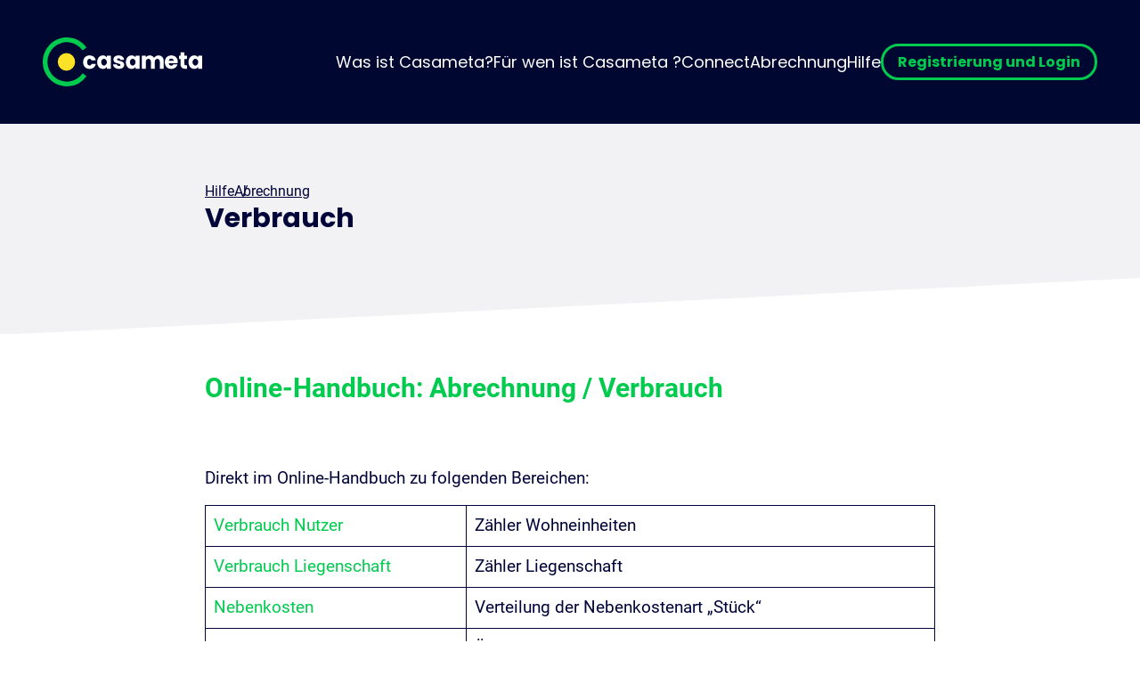

--- FILE ---
content_type: text/html; charset=UTF-8
request_url: https://d1zlv9bzn3cjtl.cloudfront.net/support/verbrauch/
body_size: 12198
content:
<!DOCTYPE html>
<html lang="de">

<head>
	<meta charset="UTF-8">
	<meta name="viewport" content="width=device-width, initial-scale=1">

	<link rel="shortcut icon" href="https://d1zlv9bzn3cjtl.cloudfront.net/wp-content/themes/casameta/_/img/favicon.ico" type="image/x-icon">
	<link rel="icon" href="https://d1zlv9bzn3cjtl.cloudfront.net/wp-content/themes/casameta/_/img/favicon.ico" type="image/x-icon">

	<meta name='robots' content='index, follow, max-image-preview:large, max-snippet:-1, max-video-preview:-1' />

	<!-- This site is optimized with the Yoast SEO plugin v20.8 - https://yoast.com/wordpress/plugins/seo/ -->
	<title>Verbrauch - Casameta</title>
	<link rel="canonical" href="https://ec2-3-77-70-202.eu-central-1.compute.amazonaws.com/support/verbrauch/" />
	<meta property="og:locale" content="de_DE" />
	<meta property="og:type" content="article" />
	<meta property="og:title" content="Verbrauch - Casameta" />
	<meta property="og:description" content="Online-Handbuch: Abrechnung / Verbrauch Direkt im Online-Handbuch zu folgenden Bereichen: Verbrauch Nutzer Zähler Wohneinheiten Verbrauch Liegenschaft Zähler Liegenschaft Nebenkosten Verteilung der Nebenkostenart &#8222;Stück&#8220; Zählerwerte übernehmen Übernahme der Zählerwerte in die Abrechnung" />
	<meta property="og:url" content="https://ec2-3-77-70-202.eu-central-1.compute.amazonaws.com/support/verbrauch/" />
	<meta property="og:site_name" content="Casameta" />
	<meta property="article:modified_time" content="2025-10-15T09:51:42+00:00" />
	<meta name="twitter:card" content="summary_large_image" />
	<meta name="twitter:label1" content="Geschätzte Lesezeit" />
	<meta name="twitter:data1" content="1 Minute" />
	<script type="application/ld+json" class="yoast-schema-graph">{"@context":"https://schema.org","@graph":[{"@type":"WebPage","@id":"https://ec2-3-77-70-202.eu-central-1.compute.amazonaws.com/support/verbrauch/","url":"https://ec2-3-77-70-202.eu-central-1.compute.amazonaws.com/support/verbrauch/","name":"Verbrauch - Casameta","isPartOf":{"@id":"https://3.77.70.202/#website"},"datePublished":"2023-06-23T13:48:32+00:00","dateModified":"2025-10-15T09:51:42+00:00","breadcrumb":{"@id":"https://ec2-3-77-70-202.eu-central-1.compute.amazonaws.com/support/verbrauch/#breadcrumb"},"inLanguage":"de","potentialAction":[{"@type":"ReadAction","target":["https://ec2-3-77-70-202.eu-central-1.compute.amazonaws.com/support/verbrauch/"]}]},{"@type":"BreadcrumbList","@id":"https://ec2-3-77-70-202.eu-central-1.compute.amazonaws.com/support/verbrauch/#breadcrumb","itemListElement":[{"@type":"ListItem","position":1,"name":"Startseite","item":"https://3.77.70.202/"},{"@type":"ListItem","position":2,"name":"Verbrauch"}]},{"@type":"WebSite","@id":"https://3.77.70.202/#website","url":"https://3.77.70.202/","name":"Casameta","description":"","potentialAction":[{"@type":"SearchAction","target":{"@type":"EntryPoint","urlTemplate":"https://3.77.70.202/?s={search_term_string}"},"query-input":"required name=search_term_string"}],"inLanguage":"de"}]}</script>
	<!-- / Yoast SEO plugin. -->


<link rel='stylesheet' id='wp-block-library-css' href='https://d1zlv9bzn3cjtl.cloudfront.net/wp-includes/css/dist/block-library/style.min.css?ver=6.2.8' type='text/css' media='all' />
<style id='global-styles-inline-css' type='text/css'>
body{--wp--preset--color--black: #000000;--wp--preset--color--cyan-bluish-gray: #abb8c3;--wp--preset--color--white: #ffffff;--wp--preset--color--pale-pink: #f78da7;--wp--preset--color--vivid-red: #cf2e2e;--wp--preset--color--luminous-vivid-orange: #ff6900;--wp--preset--color--luminous-vivid-amber: #fcb900;--wp--preset--color--light-green-cyan: #7bdcb5;--wp--preset--color--vivid-green-cyan: #00d084;--wp--preset--color--pale-cyan-blue: #8ed1fc;--wp--preset--color--vivid-cyan-blue: #0693e3;--wp--preset--color--vivid-purple: #9b51e0;--wp--preset--color--gray-light: #f2f2f5;--wp--preset--color--blue: #000439;--wp--preset--color--yellow: #fbe226;--wp--preset--color--green: #00cb4e;--wp--preset--gradient--vivid-cyan-blue-to-vivid-purple: linear-gradient(135deg,rgba(6,147,227,1) 0%,rgb(155,81,224) 100%);--wp--preset--gradient--light-green-cyan-to-vivid-green-cyan: linear-gradient(135deg,rgb(122,220,180) 0%,rgb(0,208,130) 100%);--wp--preset--gradient--luminous-vivid-amber-to-luminous-vivid-orange: linear-gradient(135deg,rgba(252,185,0,1) 0%,rgba(255,105,0,1) 100%);--wp--preset--gradient--luminous-vivid-orange-to-vivid-red: linear-gradient(135deg,rgba(255,105,0,1) 0%,rgb(207,46,46) 100%);--wp--preset--gradient--very-light-gray-to-cyan-bluish-gray: linear-gradient(135deg,rgb(238,238,238) 0%,rgb(169,184,195) 100%);--wp--preset--gradient--cool-to-warm-spectrum: linear-gradient(135deg,rgb(74,234,220) 0%,rgb(151,120,209) 20%,rgb(207,42,186) 40%,rgb(238,44,130) 60%,rgb(251,105,98) 80%,rgb(254,248,76) 100%);--wp--preset--gradient--blush-light-purple: linear-gradient(135deg,rgb(255,206,236) 0%,rgb(152,150,240) 100%);--wp--preset--gradient--blush-bordeaux: linear-gradient(135deg,rgb(254,205,165) 0%,rgb(254,45,45) 50%,rgb(107,0,62) 100%);--wp--preset--gradient--luminous-dusk: linear-gradient(135deg,rgb(255,203,112) 0%,rgb(199,81,192) 50%,rgb(65,88,208) 100%);--wp--preset--gradient--pale-ocean: linear-gradient(135deg,rgb(255,245,203) 0%,rgb(182,227,212) 50%,rgb(51,167,181) 100%);--wp--preset--gradient--electric-grass: linear-gradient(135deg,rgb(202,248,128) 0%,rgb(113,206,126) 100%);--wp--preset--gradient--midnight: linear-gradient(135deg,rgb(2,3,129) 0%,rgb(40,116,252) 100%);--wp--preset--gradient--green-blue: radial-gradient( at bottom center, #076774 -20%, #000730 60%);--wp--preset--gradient--green-blue-top: radial-gradient( at top center, #076774 -20%, #000730 60%);--wp--preset--duotone--dark-grayscale: url('#wp-duotone-dark-grayscale');--wp--preset--duotone--grayscale: url('#wp-duotone-grayscale');--wp--preset--duotone--purple-yellow: url('#wp-duotone-purple-yellow');--wp--preset--duotone--blue-red: url('#wp-duotone-blue-red');--wp--preset--duotone--midnight: url('#wp-duotone-midnight');--wp--preset--duotone--magenta-yellow: url('#wp-duotone-magenta-yellow');--wp--preset--duotone--purple-green: url('#wp-duotone-purple-green');--wp--preset--duotone--blue-orange: url('#wp-duotone-blue-orange');--wp--preset--font-size--small: 0.875rem;--wp--preset--font-size--medium: 20px;--wp--preset--font-size--large: 36px;--wp--preset--font-size--x-large: 42px;--wp--preset--font-size--huge: clamp(1.5rem, 1.125rem + 1vw, 1.875rem);--wp--preset--font-size--gigantic: clamp(2.25rem,1.0625rem + 3.1667vw,3rem);--wp--preset--spacing--20: 8px;--wp--preset--spacing--30: clamp(1.5rem, 5vw, 2rem);--wp--preset--spacing--40: clamp(1.8rem, 1.8rem + ((1vw - 0.48rem) * 2.885), 3rem);--wp--preset--spacing--50: clamp(5rem, 10vw, 8rem);--wp--preset--shadow--natural: 6px 6px 9px rgba(0, 0, 0, 0.2);--wp--preset--shadow--deep: 12px 12px 50px rgba(0, 0, 0, 0.4);--wp--preset--shadow--sharp: 6px 6px 0px rgba(0, 0, 0, 0.2);--wp--preset--shadow--outlined: 6px 6px 0px -3px rgba(255, 255, 255, 1), 6px 6px rgba(0, 0, 0, 1);--wp--preset--shadow--crisp: 6px 6px 0px rgba(0, 0, 0, 1);}body { margin: 0;--wp--style--global--content-size: 820px;--wp--style--global--wide-size: 1100px; }.wp-site-blocks > .alignleft { float: left; margin-right: 2em; }.wp-site-blocks > .alignright { float: right; margin-left: 2em; }.wp-site-blocks > .aligncenter { justify-content: center; margin-left: auto; margin-right: auto; }:where(.is-layout-flex){gap: 0.5em;}body .is-layout-flow > .alignleft{float: left;margin-inline-start: 0;margin-inline-end: 2em;}body .is-layout-flow > .alignright{float: right;margin-inline-start: 2em;margin-inline-end: 0;}body .is-layout-flow > .aligncenter{margin-left: auto !important;margin-right: auto !important;}body .is-layout-constrained > .alignleft{float: left;margin-inline-start: 0;margin-inline-end: 2em;}body .is-layout-constrained > .alignright{float: right;margin-inline-start: 2em;margin-inline-end: 0;}body .is-layout-constrained > .aligncenter{margin-left: auto !important;margin-right: auto !important;}body .is-layout-constrained > :where(:not(.alignleft):not(.alignright):not(.alignfull)){max-width: var(--wp--style--global--content-size);margin-left: auto !important;margin-right: auto !important;}body .is-layout-constrained > .alignwide{max-width: var(--wp--style--global--wide-size);}body .is-layout-flex{display: flex;}body .is-layout-flex{flex-wrap: wrap;align-items: center;}body .is-layout-flex > *{margin: 0;}body{padding-top: 0px;padding-right: 0px;padding-bottom: 0px;padding-left: 0px;}a:where(:not(.wp-element-button)){text-decoration: underline;}.wp-element-button, .wp-block-button__link{background-color: #32373c;border-width: 0;color: #fff;font-family: inherit;font-size: inherit;line-height: inherit;padding: calc(0.667em + 2px) calc(1.333em + 2px);text-decoration: none;}.has-black-color{color: var(--wp--preset--color--black) !important;}.has-cyan-bluish-gray-color{color: var(--wp--preset--color--cyan-bluish-gray) !important;}.has-white-color{color: var(--wp--preset--color--white) !important;}.has-pale-pink-color{color: var(--wp--preset--color--pale-pink) !important;}.has-vivid-red-color{color: var(--wp--preset--color--vivid-red) !important;}.has-luminous-vivid-orange-color{color: var(--wp--preset--color--luminous-vivid-orange) !important;}.has-luminous-vivid-amber-color{color: var(--wp--preset--color--luminous-vivid-amber) !important;}.has-light-green-cyan-color{color: var(--wp--preset--color--light-green-cyan) !important;}.has-vivid-green-cyan-color{color: var(--wp--preset--color--vivid-green-cyan) !important;}.has-pale-cyan-blue-color{color: var(--wp--preset--color--pale-cyan-blue) !important;}.has-vivid-cyan-blue-color{color: var(--wp--preset--color--vivid-cyan-blue) !important;}.has-vivid-purple-color{color: var(--wp--preset--color--vivid-purple) !important;}.has-gray-light-color{color: var(--wp--preset--color--gray-light) !important;}.has-blue-color{color: var(--wp--preset--color--blue) !important;}.has-yellow-color{color: var(--wp--preset--color--yellow) !important;}.has-green-color{color: var(--wp--preset--color--green) !important;}.has-black-background-color{background-color: var(--wp--preset--color--black) !important;}.has-cyan-bluish-gray-background-color{background-color: var(--wp--preset--color--cyan-bluish-gray) !important;}.has-white-background-color{background-color: var(--wp--preset--color--white) !important;}.has-pale-pink-background-color{background-color: var(--wp--preset--color--pale-pink) !important;}.has-vivid-red-background-color{background-color: var(--wp--preset--color--vivid-red) !important;}.has-luminous-vivid-orange-background-color{background-color: var(--wp--preset--color--luminous-vivid-orange) !important;}.has-luminous-vivid-amber-background-color{background-color: var(--wp--preset--color--luminous-vivid-amber) !important;}.has-light-green-cyan-background-color{background-color: var(--wp--preset--color--light-green-cyan) !important;}.has-vivid-green-cyan-background-color{background-color: var(--wp--preset--color--vivid-green-cyan) !important;}.has-pale-cyan-blue-background-color{background-color: var(--wp--preset--color--pale-cyan-blue) !important;}.has-vivid-cyan-blue-background-color{background-color: var(--wp--preset--color--vivid-cyan-blue) !important;}.has-vivid-purple-background-color{background-color: var(--wp--preset--color--vivid-purple) !important;}.has-gray-light-background-color{background-color: var(--wp--preset--color--gray-light) !important;}.has-blue-background-color{background-color: var(--wp--preset--color--blue) !important;}.has-yellow-background-color{background-color: var(--wp--preset--color--yellow) !important;}.has-green-background-color{background-color: var(--wp--preset--color--green) !important;}.has-black-border-color{border-color: var(--wp--preset--color--black) !important;}.has-cyan-bluish-gray-border-color{border-color: var(--wp--preset--color--cyan-bluish-gray) !important;}.has-white-border-color{border-color: var(--wp--preset--color--white) !important;}.has-pale-pink-border-color{border-color: var(--wp--preset--color--pale-pink) !important;}.has-vivid-red-border-color{border-color: var(--wp--preset--color--vivid-red) !important;}.has-luminous-vivid-orange-border-color{border-color: var(--wp--preset--color--luminous-vivid-orange) !important;}.has-luminous-vivid-amber-border-color{border-color: var(--wp--preset--color--luminous-vivid-amber) !important;}.has-light-green-cyan-border-color{border-color: var(--wp--preset--color--light-green-cyan) !important;}.has-vivid-green-cyan-border-color{border-color: var(--wp--preset--color--vivid-green-cyan) !important;}.has-pale-cyan-blue-border-color{border-color: var(--wp--preset--color--pale-cyan-blue) !important;}.has-vivid-cyan-blue-border-color{border-color: var(--wp--preset--color--vivid-cyan-blue) !important;}.has-vivid-purple-border-color{border-color: var(--wp--preset--color--vivid-purple) !important;}.has-gray-light-border-color{border-color: var(--wp--preset--color--gray-light) !important;}.has-blue-border-color{border-color: var(--wp--preset--color--blue) !important;}.has-yellow-border-color{border-color: var(--wp--preset--color--yellow) !important;}.has-green-border-color{border-color: var(--wp--preset--color--green) !important;}.has-vivid-cyan-blue-to-vivid-purple-gradient-background{background: var(--wp--preset--gradient--vivid-cyan-blue-to-vivid-purple) !important;}.has-light-green-cyan-to-vivid-green-cyan-gradient-background{background: var(--wp--preset--gradient--light-green-cyan-to-vivid-green-cyan) !important;}.has-luminous-vivid-amber-to-luminous-vivid-orange-gradient-background{background: var(--wp--preset--gradient--luminous-vivid-amber-to-luminous-vivid-orange) !important;}.has-luminous-vivid-orange-to-vivid-red-gradient-background{background: var(--wp--preset--gradient--luminous-vivid-orange-to-vivid-red) !important;}.has-very-light-gray-to-cyan-bluish-gray-gradient-background{background: var(--wp--preset--gradient--very-light-gray-to-cyan-bluish-gray) !important;}.has-cool-to-warm-spectrum-gradient-background{background: var(--wp--preset--gradient--cool-to-warm-spectrum) !important;}.has-blush-light-purple-gradient-background{background: var(--wp--preset--gradient--blush-light-purple) !important;}.has-blush-bordeaux-gradient-background{background: var(--wp--preset--gradient--blush-bordeaux) !important;}.has-luminous-dusk-gradient-background{background: var(--wp--preset--gradient--luminous-dusk) !important;}.has-pale-ocean-gradient-background{background: var(--wp--preset--gradient--pale-ocean) !important;}.has-electric-grass-gradient-background{background: var(--wp--preset--gradient--electric-grass) !important;}.has-midnight-gradient-background{background: var(--wp--preset--gradient--midnight) !important;}.has-green-blue-gradient-background{background: var(--wp--preset--gradient--green-blue) !important;}.has-green-blue-top-gradient-background{background: var(--wp--preset--gradient--green-blue-top) !important;}.has-small-font-size{font-size: var(--wp--preset--font-size--small) !important;}.has-medium-font-size{font-size: var(--wp--preset--font-size--medium) !important;}.has-large-font-size{font-size: var(--wp--preset--font-size--large) !important;}.has-x-large-font-size{font-size: var(--wp--preset--font-size--x-large) !important;}.has-huge-font-size{font-size: var(--wp--preset--font-size--huge) !important;}.has-gigantic-font-size{font-size: var(--wp--preset--font-size--gigantic) !important;}
.wp-block-navigation a:where(:not(.wp-element-button)){color: inherit;}
:where(.wp-block-columns.is-layout-flex){gap: 2em;}
.wp-block-pullquote{font-size: 1.5em;line-height: 1.6;}
</style>
<link rel='stylesheet' id='casameta-style-css' href='https://d1zlv9bzn3cjtl.cloudfront.net/wp-content/themes/casameta/_/css/style.css?ver=1692105560' type='text/css' media='all' />
<link rel='stylesheet' id='borlabs-cookie-css' href='https://d1zlv9bzn3cjtl.cloudfront.net/wp-content/cache/borlabs-cookie/borlabs-cookie_1_de.css?ver=2.2.63-23' type='text/css' media='all' />
<script type='text/javascript' id='borlabs-cookie-prioritize-js-extra'>
/* <![CDATA[ */
var borlabsCookiePrioritized = {"domain":"www.casameta.de","path":"\/","version":"2","bots":"1","optInJS":{"essential":{"google-tag-manager":"[base64]"},"statistics":{"google-analytics":"PHNjcmlwdD4NCndpbmRvdy5kYXRhTGF5ZXIgPSB3aW5kb3cuZGF0YUxheWVyIHx8IFtdOw0KICB3aW5kb3cuZGF0YUxheWVyLnB1c2goew0KICAgIGV2ZW50OiAnY29uc2VudEdvb2dsZUFuYWx5dGljcycsDQogIH0pOw0KPC9zY3JpcHQ+"}}};
/* ]]> */
</script>
<script type='text/javascript' src='https://d1zlv9bzn3cjtl.cloudfront.net/wp-content/plugins/borlabs-cookie/assets/javascript/borlabs-cookie-prioritize.min.js?ver=2.2.63' id='borlabs-cookie-prioritize-js'></script>
<link rel="https://api.w.org/" href="https://d1zlv9bzn3cjtl.cloudfront.net/wp-json/" /><link rel="alternate" type="application/json" href="https://d1zlv9bzn3cjtl.cloudfront.net/wp-json/wp/v2/faq/1337" />		<style type="text/css" id="wp-custom-css">
			.rand-innen {
	padding: 20px;
}

.c-videoplayer {
	position: relative;
}		</style>
		</head>

<body class="faq-template-default single single-faq postid-1337 wp-embed-responsive">

	
		<header class="l-header">
				<div class="container container--large l-header__inner">
			<a class="o-home-link" href="https://d1zlv9bzn3cjtl.cloudfront.net">
				<svg xmlns="http://www.w3.org/2000/svg" xmlns:xlink="http://www.w3.org/1999/xlink" width="179.145" height="54.175" viewBox="0 0 179.145 54.175">
  <defs>
    <clipPath id="clip-path">
      <rect id="Rechteck_524" data-name="Rechteck 524" width="179.145" height="54.175" fill="none"/>
    </clipPath>
  </defs>
  <g id="Gruppe_163" data-name="Gruppe 163" transform="translate(0 0)">
    <g id="Gruppe_162" data-name="Gruppe 162" transform="translate(0 0)" clip-path="url(#clip-path)">
      <path id="Pfad_406" data-name="Pfad 406" d="M27.088,54.175A27.088,27.088,0,1,1,49.125,11.333L44.846,14.4a21.825,21.825,0,1,0,.043,25.322l4.289,3.05a27.155,27.155,0,0,1-22.09,11.407" transform="translate(0 0)" fill="#00cb4e"/>
      <path id="Pfad_407" data-name="Pfad 407" d="M43.857,34.761a9.771,9.771,0,1,1-9.771-9.771,9.771,9.771,0,0,1,9.771,9.771" transform="translate(-7.466 -7.673)" fill="#fbe226"/>
      <path id="Pfad_408" data-name="Pfad 408" d="M66.368,32.225a6.431,6.431,0,0,1,2.581-2.608,7.738,7.738,0,0,1,3.795-.912,7.215,7.215,0,0,1,4.576,1.434,6.769,6.769,0,0,1,2.412,4.042H74.986a2.285,2.285,0,0,0-2.321-1.669,2.338,2.338,0,0,0-1.956.951,4.4,4.4,0,0,0-.73,2.725,4.4,4.4,0,0,0,.73,2.725,2.338,2.338,0,0,0,1.956.951A2.285,2.285,0,0,0,74.986,38.2h4.745a6.828,6.828,0,0,1-2.425,4.016,7.142,7.142,0,0,1-4.563,1.461,7.731,7.731,0,0,1-3.795-.913,6.425,6.425,0,0,1-2.581-2.608,8.137,8.137,0,0,1-.926-3.964,8.138,8.138,0,0,1,.926-3.963" transform="translate(-20.093 -8.814)" fill="#fff"/>
      <path id="Pfad_409" data-name="Pfad 409" d="M89.055,32.225a6.319,6.319,0,0,1,2.308-2.608,6.027,6.027,0,0,1,3.259-.912,5.608,5.608,0,0,1,2.7.625,4.619,4.619,0,0,1,1.786,1.643V28.914h4.459V43.464H99.107V41.4A4.826,4.826,0,0,1,97.3,43.047a5.6,5.6,0,0,1-2.7.626,5.918,5.918,0,0,1-3.233-.926,6.393,6.393,0,0,1-2.308-2.634,8.771,8.771,0,0,1-.848-3.951,8.689,8.689,0,0,1,.848-3.937m9.126,1.33a3.133,3.133,0,0,0-4.511-.013,3.6,3.6,0,0,0-.926,2.621,3.693,3.693,0,0,0,.926,2.647,3.106,3.106,0,0,0,4.511.012,3.647,3.647,0,0,0,.926-2.634,3.648,3.648,0,0,0-.926-2.633" transform="translate(-27.083 -8.814)" fill="#fff"/>
      <path id="Pfad_410" data-name="Pfad 410" d="M117.221,43.02a5.79,5.79,0,0,1-2.347-1.786,4.7,4.7,0,0,1-.965-2.542h4.407a1.7,1.7,0,0,0,.7,1.225,2.484,2.484,0,0,0,1.538.469,2.194,2.194,0,0,0,1.291-.326,1,1,0,0,0,.457-.847.979.979,0,0,0-.652-.926,13.36,13.36,0,0,0-2.112-.665,20.009,20.009,0,0,1-2.608-.768,4.505,4.505,0,0,1-1.8-1.279,3.484,3.484,0,0,1-.756-2.36,4,4,0,0,1,.692-2.282A4.645,4.645,0,0,1,117.1,29.3a7.784,7.784,0,0,1,3.194-.6,6.4,6.4,0,0,1,4.316,1.356,5.273,5.273,0,0,1,1.812,3.6h-4.12a1.78,1.78,0,0,0-.665-1.2,2.309,2.309,0,0,0-1.473-.443,2.045,2.045,0,0,0-1.2.3.958.958,0,0,0-.417.821,1,1,0,0,0,.665.94,10.679,10.679,0,0,0,2.073.625,22.781,22.781,0,0,1,2.634.822,4.54,4.54,0,0,1,1.786,1.3,3.7,3.7,0,0,1,.795,2.412,3.829,3.829,0,0,1-.717,2.282,4.734,4.734,0,0,1-2.059,1.577,7.88,7.88,0,0,1-3.116.574,8.352,8.352,0,0,1-3.39-.652" transform="translate(-34.974 -8.814)" fill="#fff"/>
      <path id="Pfad_411" data-name="Pfad 411" d="M135.6,32.225a6.318,6.318,0,0,1,2.308-2.608,6.027,6.027,0,0,1,3.259-.912,5.608,5.608,0,0,1,2.7.625,4.62,4.62,0,0,1,1.786,1.643V28.914h4.459V43.464h-4.459V41.4a4.827,4.827,0,0,1-1.812,1.642,5.6,5.6,0,0,1-2.7.626,5.918,5.918,0,0,1-3.233-.926,6.392,6.392,0,0,1-2.308-2.634,8.771,8.771,0,0,1-.848-3.951,8.689,8.689,0,0,1,.848-3.937m9.126,1.33a3.133,3.133,0,0,0-4.511-.013,3.6,3.6,0,0,0-.926,2.621,3.693,3.693,0,0,0,.926,2.647,3.106,3.106,0,0,0,4.511.012,3.647,3.647,0,0,0,.926-2.634,3.648,3.648,0,0,0-.926-2.633" transform="translate(-41.375 -8.814)" fill="#fff"/>
      <path id="Pfad_412" data-name="Pfad 412" d="M183.714,30.422a6.255,6.255,0,0,1,1.6,4.564v8.5h-4.433v-7.9a3.005,3.005,0,0,0-.743-2.177,3.108,3.108,0,0,0-4.094,0,3.006,3.006,0,0,0-.744,2.177v7.9h-4.433v-7.9a3.005,3.005,0,0,0-.743-2.177,3.108,3.108,0,0,0-4.094,0,3.005,3.005,0,0,0-.743,2.177v7.9h-4.46V28.936h4.46v1.825a4.775,4.775,0,0,1,1.773-1.448,5.587,5.587,0,0,1,2.477-.534,6.027,6.027,0,0,1,2.933.7,5.045,5.045,0,0,1,2.021,2.008,5.867,5.867,0,0,1,2.059-1.956,5.572,5.572,0,0,1,2.843-.757,5.756,5.756,0,0,1,4.316,1.643" transform="translate(-49.382 -8.836)" fill="#fff"/>
      <path id="Pfad_413" data-name="Pfad 413" d="M212.422,37.258H202.331a3.03,3.03,0,0,0,.874,2.073,2.668,2.668,0,0,0,1.89.718,2.345,2.345,0,0,0,2.321-1.409h4.746a6.512,6.512,0,0,1-1.317,2.581,6.6,6.6,0,0,1-2.386,1.8,7.651,7.651,0,0,1-3.207.652,7.81,7.81,0,0,1-3.807-.913,6.487,6.487,0,0,1-2.608-2.608,8.053,8.053,0,0,1-.939-3.964,8.14,8.14,0,0,1,.926-3.963,6.415,6.415,0,0,1,2.594-2.608,7.875,7.875,0,0,1,3.833-.912,7.77,7.77,0,0,1,3.754.887,6.364,6.364,0,0,1,2.569,2.529,7.68,7.68,0,0,1,.926,3.833,11.408,11.408,0,0,1-.078,1.3m-4.485-2.477a2.294,2.294,0,0,0-.782-1.825,2.884,2.884,0,0,0-1.956-.678,2.826,2.826,0,0,0-1.891.652,2.894,2.894,0,0,0-.951,1.851Z" transform="translate(-60.762 -8.814)" fill="#fff"/>
      <path id="Pfad_414" data-name="Pfad 414" d="M229.994,38.2v3.781h-2.269a5.547,5.547,0,0,1-3.781-1.187,4.9,4.9,0,0,1-1.356-3.872V31.138h-1.773v-3.7h1.773V23.889h4.459v3.546h2.92v3.7h-2.92v5.84a1.221,1.221,0,0,0,.313.939,1.524,1.524,0,0,0,1.044.287Z" transform="translate(-67.799 -7.335)" fill="#fff"/>
      <path id="Pfad_415" data-name="Pfad 415" d="M237.2,32.225a6.319,6.319,0,0,1,2.308-2.608,6.027,6.027,0,0,1,3.259-.912,5.608,5.608,0,0,1,2.7.625,4.62,4.62,0,0,1,1.786,1.643V28.914h4.459V43.464h-4.459V41.4a4.826,4.826,0,0,1-1.812,1.642,5.6,5.6,0,0,1-2.7.626,5.918,5.918,0,0,1-3.233-.926,6.393,6.393,0,0,1-2.308-2.634,8.771,8.771,0,0,1-.848-3.951,8.69,8.69,0,0,1,.848-3.937m9.126,1.33a3.133,3.133,0,0,0-4.511-.013,3.6,3.6,0,0,0-.926,2.621,3.693,3.693,0,0,0,.926,2.647,3.106,3.106,0,0,0,4.511.012,3.647,3.647,0,0,0,.926-2.634,3.648,3.648,0,0,0-.926-2.633" transform="translate(-72.57 -8.814)" fill="#fff"/>
    </g>
  </g>
</svg>
			</a>
			<ul id="menu-main" class="c-menu"><li id="menu-item-54" class="menu-item menu-item-type-post_type menu-item-object-page menu-item-54"><a href="https://d1zlv9bzn3cjtl.cloudfront.net/was_ist_casameta/">Was ist Casameta?</a></li>
<li id="menu-item-722" class="menu-item menu-item-type-post_type menu-item-object-page menu-item-722"><a href="https://d1zlv9bzn3cjtl.cloudfront.net/fuer_wen_ist_casameta/">Für wen ist Casameta ?</a></li>
<li id="menu-item-31" class="menu-item menu-item-type-post_type menu-item-object-page menu-item-has-children menu-item-31"><a href="https://d1zlv9bzn3cjtl.cloudfront.net/connect/">Connect</a>
<ul class="sub-menu">
	<li id="menu-item-575" class="menu-item menu-item-type-post_type menu-item-object-page menu-item-575"><a href="https://d1zlv9bzn3cjtl.cloudfront.net/connect/connectpro/">ConnectPro &#8211; das Gateway</a></li>
	<li id="menu-item-574" class="menu-item menu-item-type-post_type menu-item-object-page menu-item-574"><a href="https://d1zlv9bzn3cjtl.cloudfront.net/connect/connectv/">ConnectV &#8211; SFTP und WalkBy</a></li>
	<li id="menu-item-898" class="menu-item menu-item-type-post_type menu-item-object-page menu-item-898"><a href="https://d1zlv9bzn3cjtl.cloudfront.net/connect/connectx-sonexa/">ConnectX – Sonexa</a></li>
	<li id="menu-item-2075" class="menu-item menu-item-type-post_type menu-item-object-page menu-item-2075"><a href="https://d1zlv9bzn3cjtl.cloudfront.net/montage-app/">Montage-App</a></li>
	<li id="menu-item-52" class="menu-item menu-item-type-post_type menu-item-object-page menu-item-52"><a href="https://d1zlv9bzn3cjtl.cloudfront.net/zaehler-verwalten/">Zähler verwalten</a></li>
</ul>
</li>
<li id="menu-item-53" class="menu-item menu-item-type-post_type menu-item-object-page menu-item-has-children menu-item-53"><a href="https://d1zlv9bzn3cjtl.cloudfront.net/heizkosten-abrechnen/">Abrechnung</a>
<ul class="sub-menu">
	<li id="menu-item-2502" class="menu-item menu-item-type-post_type menu-item-object-page menu-item-2502"><a href="https://d1zlv9bzn3cjtl.cloudfront.net/co2-kosten-und-vermieteranteil/">CO2-Kosten und Vermieteranteil</a></li>
	<li id="menu-item-473" class="menu-item menu-item-type-post_type menu-item-object-page menu-item-473"><a href="https://d1zlv9bzn3cjtl.cloudfront.net/mieterservice/">Mieterservice &#8211; UVI</a></li>
	<li id="menu-item-55" class="menu-item menu-item-type-post_type menu-item-object-page menu-item-55"><a href="https://d1zlv9bzn3cjtl.cloudfront.net/sicherheit/">Sicherheit bei Casameta</a></li>
</ul>
</li>
<li id="menu-item-1889" class="menu-item menu-item-type-post_type menu-item-object-page menu-item-1889"><a href="https://d1zlv9bzn3cjtl.cloudfront.net/hilfe/">Hilfe</a></li>
<li id="menu-item-343" class="is-button menu-item menu-item-type-custom menu-item-object-custom menu-item-343"><a target="_blank" rel="noopener" href="https://www.eddi24.de/login/">Registrierung und Login</a></li>
</ul>			<button class="c-hamburger js-hamburger" type="button">
				<span class="c-hamburger-box">
					<span class="c-hamburger-inner"></span>
				</span>
			</button>
		</div>
	</header>

		<main id="site-content" class="site-content" role="main">
			<div class="content-block block-hero block-hero--faq alignfull ">
				<div class="block-hero__inner">
					<ul class="c-breadcrumb">
																			<li class="c-breadcrumb__item">
								<a href="https://d1zlv9bzn3cjtl.cloudfront.net/hilfe/">Hilfe</a>
							</li>
						
																																									<li class="c-breadcrumb__item">
									<a href="https://d1zlv9bzn3cjtl.cloudfront.net/hilfe/abrechnung/">Abrechnung</a>
								</li>
																		</ul>
					<h1 class="mb-0 text-left block-hero__headline h3">Verbrauch</h1>
									</div>
				<svg class="block-hero__shape" xmlns="http://www.w3.org/2000/svg" viewBox="0 0 1920 50" preserveAspectRatio="none">
					<path fill="#fff" d="M0 50L1920 0v50z"></path>
				</svg>
			</div>
			
<p class="has-huge-font-size"><a href="https://eddi24.atlassian.net/servicedesk/customer/portal/2/article/1286111241" target="_blank" rel="noreferrer noopener"><strong>Online-Handbuch: Abrechnung / Verbrauch</strong></a></p>



<div style="height:50px" aria-hidden="true" class="wp-block-spacer"></div>



<p>Direkt im Online-Handbuch zu folgenden Bereichen:</p>



<figure class="wp-block-table"><table><tbody><tr><td><a href="https://www.eddi24.de/hilfe/verbrauch-zaehlerstaende/#eingabe-“verbrauch-/-nutzer”" target="_blank" rel="noreferrer noopener">Verbrauch Nutzer</a></td><td>Zähler Wohneinheiten</td></tr><tr><td><a href="https://www.eddi24.de/hilfe/verbrauch-zaehlerstaende/#eingabe-“verbrauch-/--liegenschaft”" target="_blank" rel="noreferrer noopener">Verbrauch Liegenschaft</a></td><td>Zähler Liegenschaft</td></tr><tr><td><a href="https://www.eddi24.de/hilfe/verbrauch-nebenkosten/" target="_blank" rel="noreferrer noopener">Nebenkosten</a></td><td>Verteilung der Nebenkostenart &#8222;Stück&#8220;</td></tr><tr><td><a href="https://www.eddi24.de/hilfe/verbrauch-zaehlerwerte-uebernehmen/" target="_blank" rel="noreferrer noopener">Zählerwerte übernehmen</a></td><td>Übernahme der Zählerwerte in die Abrechnung</td></tr></tbody></table></figure>
			<hr class="mt-8">
							<div class="mt-8">
					<a class="o-textlink o-textlink--back" href="https://d1zlv9bzn3cjtl.cloudfront.net/hilfe/abrechnung/">Zur Übersicht</a>
				</div>
			

		</main>
		



<footer class="l-footer ">
    
    <div class="l-footer__inner">
        <svg class="l-footer__shape" xmlns="http://www.w3.org/2000/svg" viewBox="0 0 1920 50" preserveAspectRatio="none">
            <path d="M0 50L1920 0v50z"></path>
        </svg>
        <div class="container grid grid-cols-4 gap-8 md:grid-cols-12 container--large l-footer__widget-wrap">
            <div class="col-span-full lg:col-span-6">
                <a class="o-home-link" href="https://d1zlv9bzn3cjtl.cloudfront.net">

                    <svg xmlns="http://www.w3.org/2000/svg" xmlns:xlink="http://www.w3.org/1999/xlink" width="179.145" height="54.175" viewBox="0 0 179.145 54.175">
  <defs>
    <clipPath id="clip-path">
      <rect id="Rechteck_524" data-name="Rechteck 524" width="179.145" height="54.175" fill="none"/>
    </clipPath>
  </defs>
  <g id="Gruppe_163" data-name="Gruppe 163" transform="translate(0 0)">
    <g id="Gruppe_162" data-name="Gruppe 162" transform="translate(0 0)" clip-path="url(#clip-path)">
      <path id="Pfad_406" data-name="Pfad 406" d="M27.088,54.175A27.088,27.088,0,1,1,49.125,11.333L44.846,14.4a21.825,21.825,0,1,0,.043,25.322l4.289,3.05a27.155,27.155,0,0,1-22.09,11.407" transform="translate(0 0)" fill="#00cb4e"/>
      <path id="Pfad_407" data-name="Pfad 407" d="M43.857,34.761a9.771,9.771,0,1,1-9.771-9.771,9.771,9.771,0,0,1,9.771,9.771" transform="translate(-7.466 -7.673)" fill="#fbe226"/>
      <path id="Pfad_408" data-name="Pfad 408" d="M66.368,32.225a6.431,6.431,0,0,1,2.581-2.608,7.738,7.738,0,0,1,3.795-.912,7.215,7.215,0,0,1,4.576,1.434,6.769,6.769,0,0,1,2.412,4.042H74.986a2.285,2.285,0,0,0-2.321-1.669,2.338,2.338,0,0,0-1.956.951,4.4,4.4,0,0,0-.73,2.725,4.4,4.4,0,0,0,.73,2.725,2.338,2.338,0,0,0,1.956.951A2.285,2.285,0,0,0,74.986,38.2h4.745a6.828,6.828,0,0,1-2.425,4.016,7.142,7.142,0,0,1-4.563,1.461,7.731,7.731,0,0,1-3.795-.913,6.425,6.425,0,0,1-2.581-2.608,8.137,8.137,0,0,1-.926-3.964,8.138,8.138,0,0,1,.926-3.963" transform="translate(-20.093 -8.814)" fill="#fff"/>
      <path id="Pfad_409" data-name="Pfad 409" d="M89.055,32.225a6.319,6.319,0,0,1,2.308-2.608,6.027,6.027,0,0,1,3.259-.912,5.608,5.608,0,0,1,2.7.625,4.619,4.619,0,0,1,1.786,1.643V28.914h4.459V43.464H99.107V41.4A4.826,4.826,0,0,1,97.3,43.047a5.6,5.6,0,0,1-2.7.626,5.918,5.918,0,0,1-3.233-.926,6.393,6.393,0,0,1-2.308-2.634,8.771,8.771,0,0,1-.848-3.951,8.689,8.689,0,0,1,.848-3.937m9.126,1.33a3.133,3.133,0,0,0-4.511-.013,3.6,3.6,0,0,0-.926,2.621,3.693,3.693,0,0,0,.926,2.647,3.106,3.106,0,0,0,4.511.012,3.647,3.647,0,0,0,.926-2.634,3.648,3.648,0,0,0-.926-2.633" transform="translate(-27.083 -8.814)" fill="#fff"/>
      <path id="Pfad_410" data-name="Pfad 410" d="M117.221,43.02a5.79,5.79,0,0,1-2.347-1.786,4.7,4.7,0,0,1-.965-2.542h4.407a1.7,1.7,0,0,0,.7,1.225,2.484,2.484,0,0,0,1.538.469,2.194,2.194,0,0,0,1.291-.326,1,1,0,0,0,.457-.847.979.979,0,0,0-.652-.926,13.36,13.36,0,0,0-2.112-.665,20.009,20.009,0,0,1-2.608-.768,4.505,4.505,0,0,1-1.8-1.279,3.484,3.484,0,0,1-.756-2.36,4,4,0,0,1,.692-2.282A4.645,4.645,0,0,1,117.1,29.3a7.784,7.784,0,0,1,3.194-.6,6.4,6.4,0,0,1,4.316,1.356,5.273,5.273,0,0,1,1.812,3.6h-4.12a1.78,1.78,0,0,0-.665-1.2,2.309,2.309,0,0,0-1.473-.443,2.045,2.045,0,0,0-1.2.3.958.958,0,0,0-.417.821,1,1,0,0,0,.665.94,10.679,10.679,0,0,0,2.073.625,22.781,22.781,0,0,1,2.634.822,4.54,4.54,0,0,1,1.786,1.3,3.7,3.7,0,0,1,.795,2.412,3.829,3.829,0,0,1-.717,2.282,4.734,4.734,0,0,1-2.059,1.577,7.88,7.88,0,0,1-3.116.574,8.352,8.352,0,0,1-3.39-.652" transform="translate(-34.974 -8.814)" fill="#fff"/>
      <path id="Pfad_411" data-name="Pfad 411" d="M135.6,32.225a6.318,6.318,0,0,1,2.308-2.608,6.027,6.027,0,0,1,3.259-.912,5.608,5.608,0,0,1,2.7.625,4.62,4.62,0,0,1,1.786,1.643V28.914h4.459V43.464h-4.459V41.4a4.827,4.827,0,0,1-1.812,1.642,5.6,5.6,0,0,1-2.7.626,5.918,5.918,0,0,1-3.233-.926,6.392,6.392,0,0,1-2.308-2.634,8.771,8.771,0,0,1-.848-3.951,8.689,8.689,0,0,1,.848-3.937m9.126,1.33a3.133,3.133,0,0,0-4.511-.013,3.6,3.6,0,0,0-.926,2.621,3.693,3.693,0,0,0,.926,2.647,3.106,3.106,0,0,0,4.511.012,3.647,3.647,0,0,0,.926-2.634,3.648,3.648,0,0,0-.926-2.633" transform="translate(-41.375 -8.814)" fill="#fff"/>
      <path id="Pfad_412" data-name="Pfad 412" d="M183.714,30.422a6.255,6.255,0,0,1,1.6,4.564v8.5h-4.433v-7.9a3.005,3.005,0,0,0-.743-2.177,3.108,3.108,0,0,0-4.094,0,3.006,3.006,0,0,0-.744,2.177v7.9h-4.433v-7.9a3.005,3.005,0,0,0-.743-2.177,3.108,3.108,0,0,0-4.094,0,3.005,3.005,0,0,0-.743,2.177v7.9h-4.46V28.936h4.46v1.825a4.775,4.775,0,0,1,1.773-1.448,5.587,5.587,0,0,1,2.477-.534,6.027,6.027,0,0,1,2.933.7,5.045,5.045,0,0,1,2.021,2.008,5.867,5.867,0,0,1,2.059-1.956,5.572,5.572,0,0,1,2.843-.757,5.756,5.756,0,0,1,4.316,1.643" transform="translate(-49.382 -8.836)" fill="#fff"/>
      <path id="Pfad_413" data-name="Pfad 413" d="M212.422,37.258H202.331a3.03,3.03,0,0,0,.874,2.073,2.668,2.668,0,0,0,1.89.718,2.345,2.345,0,0,0,2.321-1.409h4.746a6.512,6.512,0,0,1-1.317,2.581,6.6,6.6,0,0,1-2.386,1.8,7.651,7.651,0,0,1-3.207.652,7.81,7.81,0,0,1-3.807-.913,6.487,6.487,0,0,1-2.608-2.608,8.053,8.053,0,0,1-.939-3.964,8.14,8.14,0,0,1,.926-3.963,6.415,6.415,0,0,1,2.594-2.608,7.875,7.875,0,0,1,3.833-.912,7.77,7.77,0,0,1,3.754.887,6.364,6.364,0,0,1,2.569,2.529,7.68,7.68,0,0,1,.926,3.833,11.408,11.408,0,0,1-.078,1.3m-4.485-2.477a2.294,2.294,0,0,0-.782-1.825,2.884,2.884,0,0,0-1.956-.678,2.826,2.826,0,0,0-1.891.652,2.894,2.894,0,0,0-.951,1.851Z" transform="translate(-60.762 -8.814)" fill="#fff"/>
      <path id="Pfad_414" data-name="Pfad 414" d="M229.994,38.2v3.781h-2.269a5.547,5.547,0,0,1-3.781-1.187,4.9,4.9,0,0,1-1.356-3.872V31.138h-1.773v-3.7h1.773V23.889h4.459v3.546h2.92v3.7h-2.92v5.84a1.221,1.221,0,0,0,.313.939,1.524,1.524,0,0,0,1.044.287Z" transform="translate(-67.799 -7.335)" fill="#fff"/>
      <path id="Pfad_415" data-name="Pfad 415" d="M237.2,32.225a6.319,6.319,0,0,1,2.308-2.608,6.027,6.027,0,0,1,3.259-.912,5.608,5.608,0,0,1,2.7.625,4.62,4.62,0,0,1,1.786,1.643V28.914h4.459V43.464h-4.459V41.4a4.826,4.826,0,0,1-1.812,1.642,5.6,5.6,0,0,1-2.7.626,5.918,5.918,0,0,1-3.233-.926,6.393,6.393,0,0,1-2.308-2.634,8.771,8.771,0,0,1-.848-3.951,8.69,8.69,0,0,1,.848-3.937m9.126,1.33a3.133,3.133,0,0,0-4.511-.013,3.6,3.6,0,0,0-.926,2.621,3.693,3.693,0,0,0,.926,2.647,3.106,3.106,0,0,0,4.511.012,3.647,3.647,0,0,0,.926-2.634,3.648,3.648,0,0,0-.926-2.633" transform="translate(-72.57 -8.814)" fill="#fff"/>
    </g>
  </g>
</svg>
                </a>
            </div>

            <div class="col-span-full md:col-span-6 lg:col-span-3">
                <div id="block-5" class="c-widget widget_block">
<h5 class="wp-block-heading">Kontakt </h5>
</div><div id="block-11" class="c-widget widget_block widget_text">
<p>eddi24 GmbH<br>Korbacher Str. 173<br>34132 Kassel<br><a href="mailto:info@casameta.de">info@casameta.de</a><br>Tel: <a href="tel:+4956170164970" data-type="tel" data-id="tel:+4956170164970">+49 561 701 649 70</a></p>
</div>            </div>
            <div class="col-span-full md:col-span-6 lg:col-span-3">
                <div id="block-7" class="c-widget widget_block">
<h5 class="wp-block-heading">Links</h5>
</div><div id="nav_menu-2" class="c-widget widget_nav_menu"><div class="menu-main-container"><ul id="menu-main-1" class="menu"><li class="menu-item menu-item-type-post_type menu-item-object-page menu-item-54"><a href="https://d1zlv9bzn3cjtl.cloudfront.net/was_ist_casameta/">Was ist Casameta?</a></li>
<li class="menu-item menu-item-type-post_type menu-item-object-page menu-item-722"><a href="https://d1zlv9bzn3cjtl.cloudfront.net/fuer_wen_ist_casameta/">Für wen ist Casameta ?</a></li>
<li class="menu-item menu-item-type-post_type menu-item-object-page menu-item-has-children menu-item-31"><a href="https://d1zlv9bzn3cjtl.cloudfront.net/connect/">Connect</a>
<ul class="sub-menu">
	<li class="menu-item menu-item-type-post_type menu-item-object-page menu-item-575"><a href="https://d1zlv9bzn3cjtl.cloudfront.net/connect/connectpro/">ConnectPro &#8211; das Gateway</a></li>
	<li class="menu-item menu-item-type-post_type menu-item-object-page menu-item-574"><a href="https://d1zlv9bzn3cjtl.cloudfront.net/connect/connectv/">ConnectV &#8211; SFTP und WalkBy</a></li>
	<li class="menu-item menu-item-type-post_type menu-item-object-page menu-item-898"><a href="https://d1zlv9bzn3cjtl.cloudfront.net/connect/connectx-sonexa/">ConnectX – Sonexa</a></li>
	<li class="menu-item menu-item-type-post_type menu-item-object-page menu-item-2075"><a href="https://d1zlv9bzn3cjtl.cloudfront.net/montage-app/">Montage-App</a></li>
	<li class="menu-item menu-item-type-post_type menu-item-object-page menu-item-52"><a href="https://d1zlv9bzn3cjtl.cloudfront.net/zaehler-verwalten/">Zähler verwalten</a></li>
</ul>
</li>
<li class="menu-item menu-item-type-post_type menu-item-object-page menu-item-has-children menu-item-53"><a href="https://d1zlv9bzn3cjtl.cloudfront.net/heizkosten-abrechnen/">Abrechnung</a>
<ul class="sub-menu">
	<li class="menu-item menu-item-type-post_type menu-item-object-page menu-item-2502"><a href="https://d1zlv9bzn3cjtl.cloudfront.net/co2-kosten-und-vermieteranteil/">CO2-Kosten und Vermieteranteil</a></li>
	<li class="menu-item menu-item-type-post_type menu-item-object-page menu-item-473"><a href="https://d1zlv9bzn3cjtl.cloudfront.net/mieterservice/">Mieterservice &#8211; UVI</a></li>
	<li class="menu-item menu-item-type-post_type menu-item-object-page menu-item-55"><a href="https://d1zlv9bzn3cjtl.cloudfront.net/sicherheit/">Sicherheit bei Casameta</a></li>
</ul>
</li>
<li class="menu-item menu-item-type-post_type menu-item-object-page menu-item-1889"><a href="https://d1zlv9bzn3cjtl.cloudfront.net/hilfe/">Hilfe</a></li>
<li class="is-button menu-item menu-item-type-custom menu-item-object-custom menu-item-343"><a target="_blank" rel="noopener" href="https://www.eddi24.de/login/">Registrierung und Login</a></li>
</ul></div></div>            </div>
        </div>
        <div class="container mt-8 text-white container--large l-footer__impressum opacity-40">
            <ul id="menu-impressum" class="impressum-menu flex gap-4"><li id="menu-item-57" class="menu-item menu-item-type-post_type menu-item-object-page menu-item-57"><a href="https://d1zlv9bzn3cjtl.cloudfront.net/impressum/">Impressum</a></li>
<li id="menu-item-56" class="menu-item menu-item-type-post_type menu-item-object-page menu-item-56"><a href="https://d1zlv9bzn3cjtl.cloudfront.net/datenschutz/">Datenschutz</a></li>
</ul>        </div>
    </div>
</footer>
<!--googleoff: all--><div data-nosnippet><script id="BorlabsCookieBoxWrap" type="text/template"><div
    id="BorlabsCookieBox"
    class="BorlabsCookie"
    role="dialog"
    aria-labelledby="CookieBoxTextHeadline"
    aria-describedby="CookieBoxTextDescription"
    aria-modal="true"
>
    <div class="bottom-center" style="display: none;">
        <div class="_brlbs-box-wrap">
            <div class="_brlbs-box _brlbs-box-advanced">
                <div class="cookie-box">
                    <div class="container">
                        <div class="row">
                            <div class="col-12">
                                <div class="_brlbs-flex-center">
                                    
                                    <span role="heading" aria-level="3" class="_brlbs-h3" id="CookieBoxTextHeadline">Datenschutzeinstellungen</span>
                                </div>

                                <p id="CookieBoxTextDescription"><span class="_brlbs-paragraph _brlbs-text-description">Wir nutzen Cookies auf unserer Website. Einige von ihnen sind essenziell, während andere uns helfen, diese Website und Ihre Erfahrung zu verbessern.</span> <span class="_brlbs-paragraph _brlbs-text-technology">Wir verwenden Cookies und andere Technologien auf unserer Website. Einige von ihnen sind essenziell, während andere uns helfen, diese Website und Ihre Erfahrung zu verbessern.</span> <span class="_brlbs-paragraph _brlbs-text-personal-data">Personenbezogene Daten können verarbeitet werden (z. B. IP-Adressen), z. B. für personalisierte Anzeigen und Inhalte oder Anzeigen- und Inhaltsmessung.</span> <span class="_brlbs-paragraph _brlbs-text-more-information">Weitere Informationen über die Verwendung Ihrer Daten finden Sie in unserer  <a class="_brlbs-cursor" href="https://www.casameta.de/datenschutz/">Datenschutzerklärung</a>.</span> <span class="_brlbs-paragraph _brlbs-text-revoke">Sie können Ihre Auswahl jederzeit unter <a class="_brlbs-cursor" href="#" data-cookie-individual>Einstellungen</a> widerrufen oder anpassen.</span></p>

                                                                    <fieldset>
                                        <legend class="sr-only">Datenschutzeinstellungen</legend>
                                        <ul>
                                                                                                <li>
                                                        <label class="_brlbs-checkbox">
                                                            Essenziell                                                            <input
                                                                id="checkbox-essential"
                                                                tabindex="0"
                                                                type="checkbox"
                                                                name="cookieGroup[]"
                                                                value="essential"
                                                                 checked                                                                 disabled                                                                data-borlabs-cookie-checkbox
                                                            >
                                                            <span class="_brlbs-checkbox-indicator"></span>
                                                        </label>
                                                    </li>
                                                                                                    <li>
                                                        <label class="_brlbs-checkbox">
                                                            Statistiken                                                            <input
                                                                id="checkbox-statistics"
                                                                tabindex="0"
                                                                type="checkbox"
                                                                name="cookieGroup[]"
                                                                value="statistics"
                                                                 checked                                                                                                                                data-borlabs-cookie-checkbox
                                                            >
                                                            <span class="_brlbs-checkbox-indicator"></span>
                                                        </label>
                                                    </li>
                                                                                        </ul>
                                    </fieldset>

                                    
                                                                    <p class="_brlbs-accept">
                                        <a
                                            href="#"
                                            tabindex="0"
                                            role="button"
                                            class="_brlbs-btn _brlbs-btn-accept-all _brlbs-cursor"
                                            data-cookie-accept-all
                                        >
                                            Alle akzeptieren                                        </a>
                                    </p>

                                    <p class="_brlbs-accept">
                                        <a
                                            href="#"
                                            tabindex="0"
                                            role="button"
                                            id="CookieBoxSaveButton"
                                            class="_brlbs-btn _brlbs-cursor"
                                            data-cookie-accept
                                        >
                                            Speichern                                        </a>
                                    </p>
                                
                                
                                <p class="_brlbs-manage-btn ">
                                    <a href="#" class="_brlbs-cursor _brlbs-btn " tabindex="0" role="button" data-cookie-individual>
                                        Individuelle Datenschutzeinstellungen                                    </a>
                                </p>

                                <p class="_brlbs-legal">
                                    <a href="#" class="_brlbs-cursor" tabindex="0" role="button" data-cookie-individual>
                                        Cookie-Details                                    </a>

                                                                            <span class="_brlbs-separator"></span>
                                        <a href="https://www.casameta.de/datenschutz/" tabindex="0" role="button">
                                            Datenschutzerklärung                                        </a>
                                    
                                                                            <span class="_brlbs-separator"></span>
                                        <a href="https://www.casameta.de/impressum/" tabindex="0" role="button">
                                            Impressum                                        </a>
                                                                    </p>
                            </div>
                        </div>
                    </div>
                </div>

                <div
    class="cookie-preference"
    aria-hidden="true"
    role="dialog"
    aria-describedby="CookiePrefDescription"
    aria-modal="true"
>
    <div class="container not-visible">
        <div class="row no-gutters">
            <div class="col-12">
                <div class="row no-gutters align-items-top">
                    <div class="col-12">
                        <div class="_brlbs-flex-center">
                                                    <span role="heading" aria-level="3" class="_brlbs-h3">Datenschutzeinstellungen</span>
                        </div>

                        <p id="CookiePrefDescription">
                            <span class="_brlbs-paragraph _brlbs-text-technology">Wir verwenden Cookies und andere Technologien auf unserer Website. Einige von ihnen sind essenziell, während andere uns helfen, diese Website und Ihre Erfahrung zu verbessern.</span> <span class="_brlbs-paragraph _brlbs-text-personal-data">Personenbezogene Daten können verarbeitet werden (z. B. IP-Adressen), z. B. für personalisierte Anzeigen und Inhalte oder Anzeigen- und Inhaltsmessung.</span> <span class="_brlbs-paragraph _brlbs-text-more-information">Weitere Informationen über die Verwendung Ihrer Daten finden Sie in unserer  <a class="_brlbs-cursor" href="https://www.casameta.de/datenschutz/">Datenschutzerklärung</a>.</span> <span class="_brlbs-paragraph _brlbs-text-description">Hier finden Sie eine Übersicht über alle verwendeten Cookies. Sie können Ihre Einwilligung zu ganzen Kategorien geben oder sich weitere Informationen anzeigen lassen und so nur bestimmte Cookies auswählen.</span>                        </p>

                        <div class="row no-gutters align-items-center">
                            <div class="col-12 col-sm-7">
                                <p class="_brlbs-accept">
                                                                            <a
                                            href="#"
                                            class="_brlbs-btn _brlbs-btn-accept-all _brlbs-cursor"
                                            tabindex="0"
                                            role="button"
                                            data-cookie-accept-all
                                        >
                                            Alle akzeptieren                                        </a>
                                        
                                    <a
                                        href="#"
                                        id="CookiePrefSave"
                                        tabindex="0"
                                        role="button"
                                        class="_brlbs-btn _brlbs-cursor"
                                        data-cookie-accept
                                    >
                                        Speichern                                    </a>

                                                                    </p>
                            </div>

                            <div class="col-12 col-sm-5">
                                <p class="_brlbs-refuse">
                                    <a
                                        href="#"
                                        class="_brlbs-cursor"
                                        tabindex="0"
                                        role="button"
                                        data-cookie-back
                                    >
                                        Zurück                                    </a>

                                                                    </p>
                            </div>
                        </div>
                    </div>
                </div>

                <div data-cookie-accordion>
                                            <fieldset>
                            <legend class="sr-only">Datenschutzeinstellungen</legend>

                                                                                                <div class="bcac-item">
                                        <div class="d-flex flex-row">
                                            <label class="w-75">
                                                <span role="heading" aria-level="4" class="_brlbs-h4">Essenziell (2)</span>
                                            </label>

                                            <div class="w-25 text-right">
                                                                                            </div>
                                        </div>

                                        <div class="d-block">
                                            <p>Essenzielle Cookies ermöglichen grundlegende Funktionen und sind für die einwandfreie Funktion der Website erforderlich.</p>

                                            <p class="text-center">
                                                <a
                                                    href="#"
                                                    class="_brlbs-cursor d-block"
                                                    tabindex="0"
                                                    role="button"
                                                    data-cookie-accordion-target="essential"
                                                >
                                                    <span data-cookie-accordion-status="show">
                                                        Cookie-Informationen anzeigen                                                    </span>

                                                    <span data-cookie-accordion-status="hide" class="borlabs-hide">
                                                        Cookie-Informationen ausblenden                                                    </span>
                                                </a>
                                            </p>
                                        </div>

                                        <div
                                            class="borlabs-hide"
                                            data-cookie-accordion-parent="essential"
                                        >
                                                                                            <table>
                                                    
                                                    <tr>
                                                        <th scope="row">Name</th>
                                                        <td>
                                                            <label>
                                                                Borlabs Cookie                                                            </label>
                                                        </td>
                                                    </tr>

                                                    <tr>
                                                        <th scope="row">Anbieter</th>
                                                        <td>Eigentümer dieser Website<span>, </span><a href="https://www.casameta.de/impressum/">Impressum</a></td>
                                                    </tr>

                                                                                                            <tr>
                                                            <th scope="row">Zweck</th>
                                                            <td>Speichert die Einstellungen der Besucher, die in der Cookie Box von Borlabs Cookie ausgewählt wurden.</td>
                                                        </tr>
                                                        
                                                    
                                                    
                                                                                                            <tr>
                                                            <th scope="row">Cookie Name</th>
                                                            <td>borlabs-cookie</td>
                                                        </tr>
                                                        
                                                                                                            <tr>
                                                            <th scope="row">Cookie Laufzeit</th>
                                                            <td>1 Jahr</td>
                                                        </tr>
                                                                                                        </table>
                                                                                                <table>
                                                    
                                                    <tr>
                                                        <th scope="row">Name</th>
                                                        <td>
                                                            <label>
                                                                Google Tag Manager                                                            </label>
                                                        </td>
                                                    </tr>

                                                    <tr>
                                                        <th scope="row">Anbieter</th>
                                                        <td>Google Ireland Limited, Gordon House, Barrow Street, Dublin 4, Ireland</td>
                                                    </tr>

                                                                                                            <tr>
                                                            <th scope="row">Zweck</th>
                                                            <td>Cookie von Google zur Steuerung der erweiterten Script- und Ereignisbehandlung.</td>
                                                        </tr>
                                                        
                                                                                                            <tr>
                                                            <th scope="row">Datenschutzerklärung</th>
                                                            <td class="_brlbs-pp-url">
                                                                <a
                                                                    href="https://policies.google.com/privacy?hl=de"
                                                                    target="_blank"
                                                                    rel="nofollow noopener noreferrer"
                                                                >
                                                                    https://policies.google.com/privacy?hl=de                                                                </a>
                                                            </td>
                                                        </tr>
                                                        
                                                    
                                                                                                            <tr>
                                                            <th scope="row">Cookie Name</th>
                                                            <td>_ga,_gat,_gid</td>
                                                        </tr>
                                                        
                                                                                                            <tr>
                                                            <th scope="row">Cookie Laufzeit</th>
                                                            <td>2 Jahre</td>
                                                        </tr>
                                                                                                        </table>
                                                                                        </div>
                                    </div>
                                                                                                                                        <div class="bcac-item">
                                        <div class="d-flex flex-row">
                                            <label class="w-75">
                                                <span role="heading" aria-level="4" class="_brlbs-h4">Statistiken (1)</span>
                                            </label>

                                            <div class="w-25 text-right">
                                                                                                    <label class="_brlbs-btn-switch">
                                                        <span class="sr-only">Statistiken</span>
                                                        <input
                                                            tabindex="0"
                                                            id="borlabs-cookie-group-statistics"
                                                            type="checkbox"
                                                            name="cookieGroup[]"
                                                            value="statistics"
                                                             checked                                                            data-borlabs-cookie-switch
                                                        />
                                                        <span class="_brlbs-slider"></span>
                                                        <span
                                                            class="_brlbs-btn-switch-status"
                                                            data-active="An"
                                                            data-inactive="Aus">
                                                        </span>
                                                    </label>
                                                                                                </div>
                                        </div>

                                        <div class="d-block">
                                            <p>Statistik Cookies erfassen Informationen anonym. Diese Informationen helfen uns zu verstehen, wie unsere Besucher unsere Website nutzen.</p>

                                            <p class="text-center">
                                                <a
                                                    href="#"
                                                    class="_brlbs-cursor d-block"
                                                    tabindex="0"
                                                    role="button"
                                                    data-cookie-accordion-target="statistics"
                                                >
                                                    <span data-cookie-accordion-status="show">
                                                        Cookie-Informationen anzeigen                                                    </span>

                                                    <span data-cookie-accordion-status="hide" class="borlabs-hide">
                                                        Cookie-Informationen ausblenden                                                    </span>
                                                </a>
                                            </p>
                                        </div>

                                        <div
                                            class="borlabs-hide"
                                            data-cookie-accordion-parent="statistics"
                                        >
                                                                                            <table>
                                                                                                            <tr>
                                                            <th scope="row">Akzeptieren</th>
                                                            <td>
                                                                <label class="_brlbs-btn-switch _brlbs-btn-switch--textRight">
                                                                    <span class="sr-only">Google Analytics</span>
                                                                    <input
                                                                        id="borlabs-cookie-google-analytics"
                                                                        tabindex="0"
                                                                        type="checkbox" data-cookie-group="statistics"
                                                                        name="cookies[statistics][]"
                                                                        value="google-analytics"
                                                                         checked                                                                        data-borlabs-cookie-switch
                                                                    />

                                                                    <span class="_brlbs-slider"></span>

                                                                    <span
                                                                        class="_brlbs-btn-switch-status"
                                                                        data-active="An"
                                                                        data-inactive="Aus"
                                                                        aria-hidden="true">
                                                                    </span>
                                                                </label>
                                                            </td>
                                                        </tr>
                                                        
                                                    <tr>
                                                        <th scope="row">Name</th>
                                                        <td>
                                                            <label>
                                                                Google Analytics                                                            </label>
                                                        </td>
                                                    </tr>

                                                    <tr>
                                                        <th scope="row">Anbieter</th>
                                                        <td>Google Ireland Limited, Gordon House, Barrow Street, Dublin 4, Ireland</td>
                                                    </tr>

                                                                                                            <tr>
                                                            <th scope="row">Zweck</th>
                                                            <td>Cookie von Google für Website-Analysen. Erzeugt statistische Daten darüber, wie der Besucher die Website nutzt.</td>
                                                        </tr>
                                                        
                                                                                                            <tr>
                                                            <th scope="row">Datenschutzerklärung</th>
                                                            <td class="_brlbs-pp-url">
                                                                <a
                                                                    href="https://policies.google.com/privacy?hl=de"
                                                                    target="_blank"
                                                                    rel="nofollow noopener noreferrer"
                                                                >
                                                                    https://policies.google.com/privacy?hl=de                                                                </a>
                                                            </td>
                                                        </tr>
                                                        
                                                    
                                                                                                            <tr>
                                                            <th scope="row">Cookie Name</th>
                                                            <td>_ga,_gat,_gid</td>
                                                        </tr>
                                                        
                                                                                                            <tr>
                                                            <th scope="row">Cookie Laufzeit</th>
                                                            <td>2 Jahre</td>
                                                        </tr>
                                                                                                        </table>
                                                                                        </div>
                                    </div>
                                                                                                </fieldset>
                                        </div>

                <div class="d-flex justify-content-between">
                    <p class="_brlbs-branding flex-fill">
                                            </p>

                    <p class="_brlbs-legal flex-fill">
                                                    <a href="https://www.casameta.de/datenschutz/">
                                Datenschutzerklärung                            </a>
                            
                                                    <span class="_brlbs-separator"></span>
                            
                                                    <a href="https://www.casameta.de/impressum/">
                                Impressum                            </a>
                                                </p>
                </div>
            </div>
        </div>
    </div>
</div>
            </div>
        </div>
    </div>
</div>
</script></div><!--googleon: all--><script type='text/javascript' src='https://d1zlv9bzn3cjtl.cloudfront.net/wp-content/themes/casameta/_/js/functions.js?ver=1692105562' id='casameta-functions-js'></script>
<script type='text/javascript' src='https://d1zlv9bzn3cjtl.cloudfront.net/wp-includes/js/jquery/jquery.min.js?ver=3.6.4' id='jquery-core-js'></script>
<script type='text/javascript' src='https://d1zlv9bzn3cjtl.cloudfront.net/wp-includes/js/jquery/jquery-migrate.min.js?ver=3.4.0' id='jquery-migrate-js'></script>
<script type='text/javascript' id='borlabs-cookie-js-extra'>
/* <![CDATA[ */
var borlabsCookieConfig = {"ajaxURL":"https:\/\/d1zlv9bzn3cjtl.cloudfront.net\/wp-admin\/admin-ajax.php","language":"de","animation":"","animationDelay":"","animationIn":"_brlbs-fadeInDown","animationOut":"_brlbs-flipOutX","blockContent":"1","boxLayout":"box","boxLayoutAdvanced":"1","automaticCookieDomainAndPath":"1","cookieDomain":"www.casameta.de","cookiePath":"\/","cookieSameSite":"Lax","cookieSecure":"","cookieLifetime":"365","cookieLifetimeEssentialOnly":"182","crossDomainCookie":[],"cookieBeforeConsent":"","cookiesForBots":"1","cookieVersion":"2","hideCookieBoxOnPages":[],"respectDoNotTrack":"","reloadAfterConsent":"","reloadAfterOptOut":"1","showCookieBox":"1","cookieBoxIntegration":"javascript","ignorePreSelectStatus":"1","cookies":{"essential":["borlabs-cookie","google-tag-manager"],"statistics":["google-analytics"]}};
var borlabsCookieCookies = {"essential":{"borlabs-cookie":{"cookieNameList":{"borlabs-cookie":"borlabs-cookie"},"settings":{"blockCookiesBeforeConsent":"0","prioritize":"0"}},"google-tag-manager":{"cookieNameList":{"_ga":"_ga","_gat":"_gat","_gid":"_gid"},"settings":{"blockCookiesBeforeConsent":"0","prioritize":"1","gtmId":"GTM-K6Z69LS"},"optInJS":"","optOutJS":""}},"statistics":{"google-analytics":{"cookieNameList":{"_ga":"_ga","_gat":"_gat","_gid":"_gid"},"settings":{"blockCookiesBeforeConsent":"0","prioritize":"1","trackingId":"#"},"optInJS":"","optOutJS":""}}};
/* ]]> */
</script>
<script type='text/javascript' src='https://d1zlv9bzn3cjtl.cloudfront.net/wp-content/plugins/borlabs-cookie/assets/javascript/borlabs-cookie.min.js?ver=2.2.63' id='borlabs-cookie-js'></script>
<script type='text/javascript' id='borlabs-cookie-js-after'>
document.addEventListener("DOMContentLoaded", function (e) {
var borlabsCookieContentBlocker = {"facebook": {"id": "facebook","global": function (contentBlockerData) {  },"init": function (el, contentBlockerData) { if(typeof FB === "object") { FB.XFBML.parse(el.parentElement); } },"settings": {"executeGlobalCodeBeforeUnblocking":false}},"default": {"id": "default","global": function (contentBlockerData) {  },"init": function (el, contentBlockerData) {  },"settings": {"executeGlobalCodeBeforeUnblocking":false}},"googlemaps": {"id": "googlemaps","global": function (contentBlockerData) {  },"init": function (el, contentBlockerData) {  },"settings": {"executeGlobalCodeBeforeUnblocking":false}},"instagram": {"id": "instagram","global": function (contentBlockerData) {  },"init": function (el, contentBlockerData) { if (typeof instgrm === "object") { instgrm.Embeds.process(); } },"settings": {"executeGlobalCodeBeforeUnblocking":false}},"openstreetmap": {"id": "openstreetmap","global": function (contentBlockerData) {  },"init": function (el, contentBlockerData) {  },"settings": {"executeGlobalCodeBeforeUnblocking":false}},"twitter": {"id": "twitter","global": function (contentBlockerData) {  },"init": function (el, contentBlockerData) {  },"settings": {"executeGlobalCodeBeforeUnblocking":false}},"vimeo": {"id": "vimeo","global": function (contentBlockerData) {  },"init": function (el, contentBlockerData) {  },"settings": {"executeGlobalCodeBeforeUnblocking":false,"saveThumbnails":false,"autoplay":false,"videoWrapper":false}},"youtube": {"id": "youtube","global": function (contentBlockerData) {  },"init": function (el, contentBlockerData) {  },"settings": {"executeGlobalCodeBeforeUnblocking":false,"changeURLToNoCookie":true,"saveThumbnails":false,"autoplay":false,"thumbnailQuality":"maxresdefault","videoWrapper":false}}};
    var BorlabsCookieInitCheck = function () {

    if (typeof window.BorlabsCookie === "object" && typeof window.jQuery === "function") {

        if (typeof borlabsCookiePrioritized !== "object") {
            borlabsCookiePrioritized = { optInJS: {} };
        }

        window.BorlabsCookie.init(borlabsCookieConfig, borlabsCookieCookies, borlabsCookieContentBlocker, borlabsCookiePrioritized.optInJS);
    } else {
        window.setTimeout(BorlabsCookieInitCheck, 50);
    }
};

BorlabsCookieInitCheck();});
</script>
</body>

</html>


--- FILE ---
content_type: text/css
request_url: https://d1zlv9bzn3cjtl.cloudfront.net/wp-content/themes/casameta/_/css/style.css?ver=1692105560
body_size: 8008
content:
*,:after,:before{--tw-border-spacing-x:0;--tw-border-spacing-y:0;--tw-translate-x:0;--tw-translate-y:0;--tw-rotate:0;--tw-skew-x:0;--tw-skew-y:0;--tw-scale-x:1;--tw-scale-y:1;--tw-pan-x: ;--tw-pan-y: ;--tw-pinch-zoom: ;--tw-scroll-snap-strictness:proximity;--tw-ordinal: ;--tw-slashed-zero: ;--tw-numeric-figure: ;--tw-numeric-spacing: ;--tw-numeric-fraction: ;--tw-ring-inset: ;--tw-ring-offset-width:0px;--tw-ring-offset-color:#fff;--tw-ring-color:rgba(59,130,246,.5);--tw-ring-offset-shadow:0 0 #0000;--tw-ring-shadow:0 0 #0000;--tw-shadow:0 0 #0000;--tw-shadow-colored:0 0 #0000;--tw-blur: ;--tw-brightness: ;--tw-contrast: ;--tw-grayscale: ;--tw-hue-rotate: ;--tw-invert: ;--tw-saturate: ;--tw-sepia: ;--tw-drop-shadow: ;--tw-backdrop-blur: ;--tw-backdrop-brightness: ;--tw-backdrop-contrast: ;--tw-backdrop-grayscale: ;--tw-backdrop-hue-rotate: ;--tw-backdrop-invert: ;--tw-backdrop-opacity: ;--tw-backdrop-saturate: ;--tw-backdrop-sepia: }::backdrop{--tw-border-spacing-x:0;--tw-border-spacing-y:0;--tw-translate-x:0;--tw-translate-y:0;--tw-rotate:0;--tw-skew-x:0;--tw-skew-y:0;--tw-scale-x:1;--tw-scale-y:1;--tw-pan-x: ;--tw-pan-y: ;--tw-pinch-zoom: ;--tw-scroll-snap-strictness:proximity;--tw-ordinal: ;--tw-slashed-zero: ;--tw-numeric-figure: ;--tw-numeric-spacing: ;--tw-numeric-fraction: ;--tw-ring-inset: ;--tw-ring-offset-width:0px;--tw-ring-offset-color:#fff;--tw-ring-color:rgba(59,130,246,.5);--tw-ring-offset-shadow:0 0 #0000;--tw-ring-shadow:0 0 #0000;--tw-shadow:0 0 #0000;--tw-shadow-colored:0 0 #0000;--tw-blur: ;--tw-brightness: ;--tw-contrast: ;--tw-grayscale: ;--tw-hue-rotate: ;--tw-invert: ;--tw-saturate: ;--tw-sepia: ;--tw-drop-shadow: ;--tw-backdrop-blur: ;--tw-backdrop-brightness: ;--tw-backdrop-contrast: ;--tw-backdrop-grayscale: ;--tw-backdrop-hue-rotate: ;--tw-backdrop-invert: ;--tw-backdrop-opacity: ;--tw-backdrop-saturate: ;--tw-backdrop-sepia: }.container{width:100%}@media (min-width:640px){.container{max-width:640px}}@media (min-width:768px){.container{max-width:768px}}@media (min-width:1024px){.container{max-width:1024px}}@media (min-width:1280px){.container{max-width:1280px}}@media (min-width:1536px){.container{max-width:1536px}}.sr-only{clip:rect(0,0,0,0);border-width:0;height:1px;margin:-1px;overflow:hidden;padding:0;position:absolute;white-space:nowrap;width:1px}.col-span-full{grid-column:1/-1}.m-0{margin:0}.mt-auto{margin-top:auto}.mt-8{margin-top:2rem}.mb-2{margin-bottom:.5rem}.mb-0{margin-bottom:0}.mt-12{margin-top:3rem}.mb-12{margin-bottom:3rem}.block{display:block}.flex{display:flex}.grid{display:grid}.hidden{display:none}.h-full{height:100%}.grid-cols-4{grid-template-columns:repeat(4,minmax(0,1fr))}.grid-cols-1{grid-template-columns:repeat(1,minmax(0,1fr))}.flex-col{flex-direction:column}.flex-wrap{flex-wrap:wrap}.items-start{align-items:flex-start}.items-center{align-items:center}.justify-end{justify-content:flex-end}.justify-center{justify-content:center}.gap-4{gap:1rem}.gap-8{gap:2rem}.gap-6{gap:1.5rem}.gap-12{gap:3rem}.gap-y-8{row-gap:2rem}.rounded-lg{border-radius:.5rem}.border{border-width:1px}.p-0{padding:0}.py-16{padding-bottom:4rem;padding-top:4rem}.text-left{text-align:left}.text-right{text-align:right}.text-white{--tw-text-opacity:1;color:rgb(255 255 255/var(--tw-text-opacity))}.opacity-40{opacity:.4}.outline{outline-style:solid}@font-face{font-family:Roboto;font-style:normal;font-weight:400;src:local(""),url(../fonts/roboto-v30-latin-regular.woff2) format("woff2"),url(../fonts/roboto-v30-latin-regular.woff) format("woff")}@font-face{font-family:Roboto;font-style:normal;font-weight:700;src:local(""),url(../fonts/roboto-v30-latin-700.woff2) format("woff2"),url(../fonts/roboto-v30-latin-700.woff) format("woff")}@font-face{font-family:Poppins;font-style:normal;font-weight:400;src:local(""),url(../fonts/poppins-v20-latin-regular.woff2) format("woff2"),url(../fonts/poppins-v20-latin-regular.woff) format("woff")}@font-face{font-family:Poppins;font-style:normal;font-weight:700;src:local(""),url(../fonts/poppins-v20-latin-700.woff2) format("woff2"),url(../fonts/poppins-v20-latin-700.woff) format("woff")}:root{--casameta-gray-dark:#333;--casameta-white:#fff;--casameta-black:#000;--casameta-blue:#000439;--casameta-yellow:#fbe226;--casameta-green:#00cb4e;--casameta-breakpoint-xs:0;--casameta-breakpoint-sm:576px;--casameta-breakpoint-md:768px;--casameta-breakpoint-lg:1024px;--casameta-breakpoint-xl:1280px;--casameta-breakpoint-xxl:1420px;--casameta-font-sans-serif:"Roboto",system-ui,-apple-system,"Segoe UI","Helvetica Neue",Arial,"Noto Sans","Liberation Sans",sans-serif,"Apple Color Emoji","Segoe UI Emoji","Segoe UI Symbol","Noto Color Emoji";--casameta-font-monospace:SFMono-Regular,Menlo,Monaco,Consolas,"Liberation Mono","Courier New",monospace;--casameta-body-font-family:Roboto,system-ui,-apple-system,Segoe UI,Helvetica Neue,Arial,Noto Sans,Liberation Sans,sans-serif,Apple Color Emoji,Segoe UI Emoji,Segoe UI Symbol,Noto Color Emoji;--casameta-body-font-size:clamp(0.875rem,0.625rem + 0.6667vw,1.25rem);--casameta-body-font-weight:400;--casameta-body-line-height:1.5;--casameta-body-color:#000439;--casameta-body-bg:#fff;--casameta-link-color:#00cb4e;--casameta-link-hover-color:#00cb4e;--casameta-content-width:820px;--casameta-container-width:1100px;--casameta-container-large-width:1360px;--casameta-content-padding-x:clamp(1rem,-1rem + 5.3333vw,3rem)}body{-webkit-font-smoothing:antialiased;-moz-osx-font-smoothing:grayscale;overflow-x:hidden;text-rendering:optimizeLegibility}::-moz-selection{background:#000;color:#fff}::selection{background:#000;color:#fff}img{height:auto;max-width:100%}*,:after,:before{box-sizing:border-box}@media (prefers-reduced-motion:no-preference){:root{scroll-behavior:smooth}}body{-webkit-text-size-adjust:100%;-webkit-tap-highlight-color:rgba(0,0,0,0);background-color:var(--casameta-body-bg);color:var(--casameta-body-color);font-family:var(--casameta-body-font-family);font-size:var(--casameta-body-font-size);font-weight:var(--casameta-body-font-weight);line-height:var(--casameta-body-line-height);margin:0;text-align:left}hr{border:0;border-top:1px solid;color:inherit;margin:1rem 0;opacity:.25}p{margin-bottom:1rem;margin-top:0}abbr[title]{cursor:help;-webkit-text-decoration:underline dotted;text-decoration:underline dotted;-webkit-text-decoration-skip-ink:none;text-decoration-skip-ink:none}address{font-style:normal;line-height:inherit;margin-bottom:1rem}ol,ul{padding-left:2rem}dl,ol,ul{margin-bottom:1rem;margin-top:0}ol ol,ol ul,ul ol,ul ul{margin-bottom:0}dt{font-weight:700}dd{margin-bottom:.5rem;margin-left:0}blockquote{margin:0 0 1rem}mark{background-color:#ddd;padding:.5rem}sub,sup{font-size:.75rem;line-height:0;position:relative;vertical-align:baseline}sub{bottom:-.25em}sup{top:-.5em}a:not([href]):not([class]),a:not([href]):not([class]):hover{color:inherit;text-decoration:none}code,kbd,pre,samp{font-family:SFMono-Regular,Menlo,Monaco,Consolas,Liberation Mono,Courier New,monospace;font-size:1rem}pre{display:block;font-size:.875rem;margin-bottom:1rem;margin-top:0;overflow:auto}pre,pre code{color:inherit}pre code{font-size:inherit;word-break:normal}code{word-wrap:break-word;font-size:.875rem}a>code,code{color:inherit}kbd{background-color:#fff;color:pink;font-size:.875rem;padding:.1875rem .375rem}kbd kbd{font-size:1875rem;font-weight:700;padding:0}figure{margin:0 0 1rem}img,svg{vertical-align:middle}table{border-collapse:collapse;caption-side:bottom}caption{color:#ddd;padding-bottom:.5rem;padding-top:.5rem;text-align:left}th{font-weight:inherit;text-align:inherit;text-align:-webkit-match-parent}tbody,td,tfoot,th,thead,tr{border:0 solid;border-color:inherit}label{display:inline-block}button{border-radius:0}button:focus:not(:focus-visible){outline:0}button,input,optgroup,select,textarea{font-family:inherit;font-size:inherit;line-height:inherit;margin:0}button,select{text-transform:none}[role=button]{cursor:pointer}select{word-wrap:normal}select:disabled{opacity:1}[list]:not([type=date]):not([type=datetime-local]):not([type=month]):not([type=week]):not([type=time])::-webkit-calendar-picker-indicator{display:none!important}[type=button],[type=reset],[type=submit],button{-webkit-appearance:button}[type=button]:not(:disabled),[type=reset]:not(:disabled),[type=submit]:not(:disabled),button:not(:disabled){cursor:pointer}::-moz-focus-inner{border-style:none;padding:0}textarea{resize:vertical}fieldset{border:0;margin:0;min-width:0;padding:0}legend{float:left;font-size:1.5rem;font-weight:inherit;line-height:inherit;margin-bottom:.5rem;padding:0;width:100%}legend+*{clear:left}::-webkit-datetime-edit-day-field,::-webkit-datetime-edit-fields-wrapper,::-webkit-datetime-edit-hour-field,::-webkit-datetime-edit-minute,::-webkit-datetime-edit-month-field,::-webkit-datetime-edit-text,::-webkit-datetime-edit-year-field{padding:0}::-webkit-inner-spin-button{height:auto}[type=search]{-webkit-appearance:textfield;outline-offset:-2px}::-webkit-search-decoration{-webkit-appearance:none}::-webkit-color-swatch-wrapper{padding:0}::file-selector-button{-webkit-appearance:button;font:inherit}output{display:inline-block}iframe{border:0}summary{cursor:pointer;display:list-item}progress{vertical-align:baseline}[hidden]{display:none!important}.h1,.h2,.h3,.h4,.h5,.h6,h1,h2,h3,h4,h5,h6{font-family:Poppins,Roboto,system-ui,-apple-system,Segoe UI,Helvetica Neue,Arial,Noto Sans,Liberation Sans,sans-serif,Apple Color Emoji,Segoe UI Emoji,Segoe UI Symbol,Noto Color Emoji;font-weight:700;line-height:1.2;margin-bottom:1rem;margin-top:0}.h1,h1{font-size:clamp(2.25rem,1.0625rem + 3.1667vw,3.4375rem)}.h2,h2{font-size:clamp(1.5rem,1.125rem + 1vw,1.875rem);margin-bottom:3rem;padding-bottom:1rem;position:relative;text-align:center}.h2:after,h2:after{background-color:#00cb4e;bottom:0;content:"";display:block;height:5px;left:calc(50% - 72px);position:absolute;width:144px}.h3,h3{font-size:clamp(1.375rem,1.125rem + 1vw,1.5rem)}.h4,h4{font-size:clamp(1.25rem,1.125rem + 1vw,1.375rem);line-height:1.4}.h5,h5{font-size:1.125rem}.h6,h6{font-size:clamp(.875rem,.625rem + .6667vw,1.25rem)}b,strong{font-weight:700}.small,small{font-size:.875rem;font-weight:400}:focus{outline:none}a{color:var(--casameta-link-color);transition:color .25s ease}a,a:hover{text-decoration:none}a:hover{color:var(--casameta-link-hover-color)}figcaption{font-size:.875rem;text-align:center}p+h2,p+h3,p+h4,p+h5{margin-top:2.5rem}#BorlabsCookieBox .cookie-box ._brlbs-btn,#BorlabsCookieBox .cookie-preference ._brlbs-btn,.c-menu li.is-button a,.o-button,.wp-block-buttons>.wp-block-button:not(.is-style-text) .wp-block-button__link{background-color:transparent;border:3px solid #000439;border-radius:100px;color:#000439;cursor:pointer;display:inline-block;font-family:Poppins,Roboto,system-ui,-apple-system,Segoe UI,Helvetica Neue,Arial,Noto Sans,Liberation Sans,sans-serif,Apple Color Emoji,Segoe UI Emoji,Segoe UI Symbol,Noto Color Emoji;font-weight:700;line-height:1.2;outline:none;padding:.75rem 2rem;text-align:center;text-decoration:none;transition:border .25s ease,background .25s ease,color .25s ease;width:100%}@media (min-width:576px){#BorlabsCookieBox .cookie-box ._brlbs-btn,#BorlabsCookieBox .cookie-preference ._brlbs-btn,.c-menu li.is-button a,.o-button,.wp-block-buttons>.wp-block-button:not(.is-style-text) .wp-block-button__link{text-align:left;width:auto}}#BorlabsCookieBox .cookie-box ._brlbs-btn:active,#BorlabsCookieBox .cookie-box ._brlbs-btn:focus,#BorlabsCookieBox .cookie-box ._brlbs-btn:hover,#BorlabsCookieBox .cookie-preference ._brlbs-btn:active,#BorlabsCookieBox .cookie-preference ._brlbs-btn:focus,#BorlabsCookieBox .cookie-preference ._brlbs-btn:hover,.c-menu li.is-button a:active,.c-menu li.is-button a:focus,.c-menu li.is-button a:hover,.o-button:active,.o-button:focus,.o-button:hover,.wp-block-buttons>.wp-block-button:not(.is-style-text) .wp-block-button__link:active,.wp-block-buttons>.wp-block-button:not(.is-style-text) .wp-block-button__link:focus,.wp-block-buttons>.wp-block-button:not(.is-style-text) .wp-block-button__link:hover{background-color:#000439;border-radius:100px;color:#fff;cursor:pointer}#BorlabsCookieBox .cookie-box ._brlbs-btn:disabled,#BorlabsCookieBox .cookie-preference ._brlbs-btn:disabled,.c-menu li.is-button a:disabled,.o-button:disabled,.wp-block-buttons>.wp-block-button:not(.is-style-text) .wp-block-button__link:disabled{cursor:not-allowed;opacity:.2;pointer-events:none}.o-button--green{border-color:#00cb4e;color:#00cb4e}.o-icon-button{align-items:center;background-color:#f2f2f5;border:none;border-radius:8px;color:#000439;cursor:pointer;display:flex;font-family:Poppins,Roboto,system-ui,-apple-system,Segoe UI,Helvetica Neue,Arial,Noto Sans,Liberation Sans,sans-serif,Apple Color Emoji,Segoe UI Emoji,Segoe UI Symbol,Noto Color Emoji;font-weight:700;gap:1rem;line-height:1.2;outline:none;padding:.75rem 2rem;text-decoration:none;transition:background .25s ease,color .25s ease}@media (min-width:576px){.o-icon-button{width:auto}}.o-icon-button:active,.o-icon-button:focus,.o-icon-button:hover{background-color:#000439;border-radius:8px;color:#fff;cursor:pointer}@media (min-width:576px){#BorlabsCookieBox .cookie-box ._brlbs-btn,#BorlabsCookieBox .cookie-preference ._brlbs-btn{text-align:center}}.o-textlink,.wp-block-buttons>.wp-block-button.is-style-text .wp-block-button__link,.wp-block-post-excerpt__more-link{background-color:transparent;border:none;border-radius:0;color:#00cb4e;cursor:pointer;display:inline-block;font-family:Poppins,Roboto,system-ui,-apple-system,Segoe UI,Helvetica Neue,Arial,Noto Sans,Liberation Sans,sans-serif,Apple Color Emoji,Segoe UI Emoji,Segoe UI Symbol,Noto Color Emoji;font-weight:700;line-height:1;margin-right:1rem;outline:none;padding:2px 0;position:relative;text-align:left;text-decoration:underline;transition:border .3s ease,color .3s ease}.o-textlink:after,.wp-block-buttons>.wp-block-button.is-style-text .wp-block-button__link:after,.wp-block-post-excerpt__more-link:after{background-image:url("data:image/svg+xml;charset=utf-8,%3Csvg xmlns='http://www.w3.org/2000/svg' viewBox='0 0 8.073 13.828'%3E%3Cpath fill='none' stroke='%2300cb4e' stroke-linecap='round' stroke-linejoin='round' stroke-width='2' d='m1.414 1.414 5.659 5.5-5.659 5.5'/%3E%3C/svg%3E");background-repeat:no-repeat;background-size:contain;content:"";display:block;height:16px;left:calc(100% + 8px);position:absolute;top:50%;transform:translateY(-50%);transition:transform .3s ease;width:9px}.o-textlink:focus,.wp-block-buttons>.wp-block-button.is-style-text .wp-block-button__link:focus,.wp-block-post-excerpt__more-link:focus{color:#00cb4e}.o-textlink:hover,.wp-block-buttons>.wp-block-button.is-style-text .wp-block-button__link:hover,.wp-block-post-excerpt__more-link:hover{color:#00cb4e;cursor:pointer;text-decoration:none}.o-textlink:hover:after,.wp-block-buttons>.wp-block-button.is-style-text .wp-block-button__link:hover:after,.wp-block-post-excerpt__more-link:hover:after{background-image:url("data:image/svg+xml;charset=utf-8,%3Csvg xmlns='http://www.w3.org/2000/svg' viewBox='0 0 8.073 13.828'%3E%3Cpath fill='none' stroke='%2300cb4e' stroke-linecap='round' stroke-linejoin='round' stroke-width='2' d='m1.414 1.414 5.659 5.5-5.659 5.5'/%3E%3C/svg%3E");transform:translate(4px,-50%)}.o-textlink:active,.wp-block-buttons>.wp-block-button.is-style-text .wp-block-button__link:active,.wp-block-post-excerpt__more-link:active{color:#00cb4e;text-decoration:none}.o-textlink:disabled,.wp-block-buttons>.wp-block-button.is-style-text .wp-block-button__link:disabled,.wp-block-post-excerpt__more-link:disabled{cursor:not-allowed;opacity:.2;pointer-events:none}.o-textlink--back{background-color:#f2f2f5;border-radius:999px;font-size:1rem;margin-left:0;margin-right:0;padding:1rem 1rem 1rem 2.5rem;text-decoration:none}.o-textlink--back:after{background-image:url("data:image/svg+xml;charset=utf-8,%3Csvg xmlns='http://www.w3.org/2000/svg' viewBox='0 0 8.073 13.828'%3E%3Cpath fill='none' stroke='%2300cb4e' stroke-linecap='round' stroke-linejoin='round' stroke-width='2' d='M6.659 12.414 1 6.914l5.659-5.5'/%3E%3C/svg%3E");left:1rem}.o-textlink--back:hover{text-decoration:none}.o-textlink--back:hover:after{background-image:url("data:image/svg+xml;charset=utf-8,%3Csvg xmlns='http://www.w3.org/2000/svg' viewBox='0 0 8.073 13.828'%3E%3Cpath fill='none' stroke='%2300cb4e' stroke-linecap='round' stroke-linejoin='round' stroke-width='2' d='M6.659 12.414 1 6.914l5.659-5.5'/%3E%3C/svg%3E");transform:translate(-4px,-50%)}.o-textlink--blue,.wp-block-buttons>.wp-block-button.is-style-text .wp-block-button__link.has-blue-color{color:#000439;font-family:Roboto,system-ui,-apple-system,Segoe UI,Helvetica Neue,Arial,Noto Sans,Liberation Sans,sans-serif,Apple Color Emoji,Segoe UI Emoji,Segoe UI Symbol,Noto Color Emoji;font-size:1rem;font-weight:400;text-decoration:none}.o-textlink--blue:after,.wp-block-buttons>.wp-block-button.is-style-text .wp-block-button__link.has-blue-color:after{background-image:url("data:image/svg+xml;charset=utf-8,%3Csvg xmlns='http://www.w3.org/2000/svg' viewBox='0 0 8.073 13.828'%3E%3Cpath fill='none' stroke='%23000439' stroke-linecap='round' stroke-linejoin='round' stroke-width='2' d='m1.414 1.414 5.659 5.5-5.659 5.5'/%3E%3C/svg%3E")}.o-textlink--blue:hover,.wp-block-buttons>.wp-block-button.is-style-text .wp-block-button__link.has-blue-color:hover{color:#000439}.o-textlink--blue:hover:after,.wp-block-buttons>.wp-block-button.is-style-text .wp-block-button__link.has-blue-color:hover:after{background-image:url("data:image/svg+xml;charset=utf-8,%3Csvg xmlns='http://www.w3.org/2000/svg' viewBox='0 0 8.073 13.828'%3E%3Cpath fill='none' stroke='%23000439' stroke-linecap='round' stroke-linejoin='round' stroke-width='2' d='m1.414 1.414 5.659 5.5-5.659 5.5'/%3E%3C/svg%3E")}.c-hamburger{background-color:transparent;border:none;cursor:pointer;display:inline-block;display:block;font-size:0;margin:auto 0;outline:none;padding:8px}@media (min-width:1280px){.c-hamburger{display:none}}.c-hamburger:active,.c-hamburger:focus{outline:none}.menu-open .c-hamburger .c-hamburger-inner{transform:translate3d(0,11px,0) rotate(45deg)}.menu-open .c-hamburger .c-hamburger-inner:before{opacity:0;transform:rotate(-45deg) translateZ(0)}.menu-open .c-hamburger .c-hamburger-inner:after{transform:translate3d(0,-22px,0) rotate(-90deg)}.c-hamburger-box{display:inline-block;height:25px;position:relative;width:32px}.c-hamburger-inner{display:block;margin-top:-1.5px;top:1.5px;transition-duration:.275s;transition-timing-function:ease}.c-hamburger-inner,.c-hamburger-inner:after,.c-hamburger-inner:before{background-color:#fff;height:3px;position:absolute;transition-property:transform;width:32px}.c-hamburger-inner:after,.c-hamburger-inner:before{content:"";display:block}.c-hamburger-inner:before{top:11px;transition-duration:.15s;transition-property:transform,opacity;transition-timing-function:ease}.c-hamburger-inner:after{bottom:-11px;top:22px;transition:transform .275s ease}.c-menu{align-items:center;background-color:#000439;display:none;flex-direction:column;font-family:Poppins,Roboto,system-ui,-apple-system,Segoe UI,Helvetica Neue,Arial,Noto Sans,Liberation Sans,sans-serif,Apple Color Emoji,Segoe UI Emoji,Segoe UI Symbol,Noto Color Emoji;gap:1rem;height:auto;justify-content:center;left:0;list-style:none;margin:0;padding:1rem 0;position:absolute;text-align:center;top:100%;width:100%;z-index:10}@media (min-width:1280px){.c-menu{align-items:center;background-color:transparent;display:flex;flex-direction:row;flex-wrap:nowrap;gap:2rem;height:auto;padding:0;position:static;width:auto}}.menu-open .c-menu{display:flex}.c-menu ul{list-style:none;margin:0;padding:0}.c-menu li:not(.is-button){position:relative}.c-menu li:not(.is-button) a{color:#fff;display:inline-block;font-size:1.125rem;padding:.5rem 0;position:relative}.c-menu li:not(.is-button) a:after{background-color:#00cb4e;bottom:0;content:"";display:block;height:3px;left:0;position:absolute;transform:scaleX(0);transform-origin:center;transition:transform .3s ease;width:100%;will-change:transform}.c-menu li:not(.is-button) a:active:after,.c-menu li:not(.is-button) a:focus:after,.c-menu li:not(.is-button) a:hover:after{transform:scaleX(1);transform-origin:bottom center}@media (min-width:1280px){.c-menu li:not(.is-button){padding:1rem 0}.c-menu li:not(.is-button) .sub-menu{background-color:#000439;border:3px solid #00cb4e;border-radius:8px;display:none;left:50%;padding:.5rem 1rem;position:absolute;top:100%;transform:translateX(-50%)}.c-menu li:not(.is-button) .sub-menu li{padding:.5rem 0;position:relative;white-space:nowrap}.c-menu li:not(.is-button):hover>.sub-menu{display:block}}.c-menu li:not(.is-button).current_page_item>a:after{transform:scaleX(1);transform-origin:bottom center}.c-menu li.is-button a{border-color:#00cb4e;color:#00cb4e;font-size:1rem;padding:.5rem 1rem;text-align:center}.c-notification{background-color:#fbe226;padding:1rem;text-align:center;width:100%}.c-videoplayer{aspect-ratio:16/9;border-radius:8px;overflow:hidden;position:relative}.c-videoplayer.is-playing .c-videoplayer__control{opacity:0}.c-videoplayer.is-playing:hover .c-videoplayer__control{opacity:1}.c-videoplayer__video{height:100%;-o-object-fit:cover;object-fit:cover;width:100%}.c-videoplayer__control{background-color:#000439;border-radius:100%;box-shadow:0 10px 10px rgba(0,0,0,.22);color:#00cb4e;cursor:pointer;display:block;height:auto;left:50%;max-width:50%;position:absolute;top:50%;transform:translate(-50%,-50%);transition:transform .3s ease,opacity .3s ease;width:80px;z-index:10}@media (min-width:768px){.c-videoplayer__control{width:120px}}.c-videoplayer__control:hover{transform:translate(-50%,-50%) scale(1.05)}.c-videoplayer__control .pause{display:none}.is-playing .c-videoplayer__control .pause{display:block}.is-playing .c-videoplayer__control .play{display:none}.c-breadcrumb{display:flex;flex-wrap:wrap;font-size:1rem;gap:.5rem 1.75rem;list-style:none;margin:0;padding:0}.c-breadcrumb a{color:#000439;text-decoration:underline}.c-breadcrumb a:active,.c-breadcrumb a:focus,.c-breadcrumb a:hover{color:#00cb4e;text-decoration:underline}.c-breadcrumb__item{position:relative}.c-breadcrumb__item:not(:last-child):after{content:"/";display:block;position:absolute;right:-1rem;top:0}.js-accordion__header{background:none;border:none;color:#000439;display:block;font-size:clamp(1.25rem,1.125rem + 1vw,1.375rem);font-weight:700;line-height:1.25;padding:16px 72px 16px 16px;position:relative;text-align:left;text-decoration:none;width:100%}.js-accordion__header:after,.js-accordion__header:before{background-color:#00cb4e;content:"";display:block;height:24px;position:absolute;right:21px;top:calc(50% - 11px);transform-origin:center;transition:transform .2s ease;width:2px}.js-accordion__header:after{background-color:#00cb4e;content:"";display:block;height:2px;position:absolute;right:10px;top:50%;width:24px}.js-accordion__header:focus-visible{color:#00cb4e;outline:none}.js-accordion__header:first-child{border-top:1px solid transparent}.js-accordion__header[aria-expanded=false]{border-bottom:1px solid #d2e2e4}.js-accordion__header[aria-expanded=true]{border-bottom:1px solid transparent}.js-accordion__header[aria-expanded=true]:after,.js-accordion__header[aria-expanded=true]:before{transform:rotate(45deg)}.js-accordion__panel{border-bottom:1px solid #d2e2e4;padding:1rem}@media (min-width:768px){.js-accordion__panel>*{max-width:820px}}.js-accordion__panel[aria-hidden=true]{display:none}.js-accordion__title{margin:0}.wp-block-group{margin-top:clamp(5rem,10vw,8rem)}.wp-block-group.has-background{padding:1rem}.wp-block-group.has-background.alignfull{padding:2.5rem 1rem}@media (min-width:768px){.wp-block-group.has-background.alignfull{padding:4rem 2rem}}.wp-block-group.has-background.alignfull>:last-child{margin-bottom:0}@media (min-width:768px){.wp-block-group.has-background{padding:2rem}}.alignfull.has-background+.alignfull.has-background{margin-top:0}.wp-block-buttons>.wp-block-button.is-style-small .wp-block-button__link{background-color:rgba(0,4,57,.05);border:none;font-weight:400;padding:.5rem 2rem}.wp-block-buttons>.wp-block-button.is-style-small .wp-block-button__link:active,.wp-block-buttons>.wp-block-button.is-style-small .wp-block-button__link:focus,.wp-block-buttons>.wp-block-button.is-style-small .wp-block-button__link:hover{background-color:#000439;color:#fff;cursor:pointer}@media (max-width:575.98px){.wp-block-buttons>.wp-block-button.is-style-huge{width:100%}}.wp-block-buttons>.wp-block-button.is-style-huge .wp-block-button__link{align-items:center;background-color:#000439;border:none;border-radius:8px;color:#fbe226;display:flex;flex-wrap:nowrap;gap:1rem;height:100%;justify-content:space-between;padding:1rem;text-align:left;width:100%}@media (min-width:768px){.wp-block-buttons>.wp-block-button.is-style-huge .wp-block-button__link{padding:2rem}}.wp-block-buttons>.wp-block-button.is-style-huge .wp-block-button__link:active,.wp-block-buttons>.wp-block-button.is-style-huge .wp-block-button__link:focus,.wp-block-buttons>.wp-block-button.is-style-huge .wp-block-button__link:hover{background-color:#000439;border-radius:8px;color:#fbe226;cursor:pointer}.wp-block-buttons>.wp-block-button.is-style-huge .wp-block-button__link:active:after,.wp-block-buttons>.wp-block-button.is-style-huge .wp-block-button__link:focus:after,.wp-block-buttons>.wp-block-button.is-style-huge .wp-block-button__link:hover:after{background-image:url("data:image/svg+xml;charset=utf-8,%3Csvg xmlns='http://www.w3.org/2000/svg' viewBox='0 0 8.073 13.828'%3E%3Cpath fill='none' stroke='%23fbe226' stroke-linecap='round' stroke-linejoin='round' stroke-width='2' d='m1.414 1.414 5.659 5.5-5.659 5.5'/%3E%3C/svg%3E");transform:translate(8px)}.wp-block-buttons>.wp-block-button.is-style-huge .wp-block-button__link:after{background-image:url("data:image/svg+xml;charset=utf-8,%3Csvg xmlns='http://www.w3.org/2000/svg' viewBox='0 0 8.073 13.828'%3E%3Cpath fill='none' stroke='%23fbe226' stroke-linecap='round' stroke-linejoin='round' stroke-width='2' d='m1.414 1.414 5.659 5.5-5.659 5.5'/%3E%3C/svg%3E");background-repeat:no-repeat;background-size:contain;content:"";display:block;height:16px;transition:transform .3s ease;width:9px}.is-style-checkmark{list-style-type:none;margin:0 0 1rem;padding:0}.is-style-checkmark:last-child{margin-bottom:0}.is-style-checkmark li{margin-bottom:8px;padding-left:32px;position:relative}.is-style-checkmark li:last-of-type{margin-bottom:0}.is-style-checkmark li:before{background-image:url("data:image/svg+xml;charset=utf-8,%3Csvg xmlns='http://www.w3.org/2000/svg' width='48' height='48' fill='%2300cb4e'%3E%3Cpath d='M24 45a21 21 0 1 1 21-21 21 21 0 0 1-21 21Zm0-40a19 19 0 1 0 19 19A19 19 0 0 0 24 5Z'/%3E%3Cpath d='M22.08 31.13a1 1 0 0 1-.78-.37L15.82 24a1 1 0 1 1 1.55-1.26l4.68 5.77 8.58-11.19a1 1 0 0 1 1.59 1.22l-9.35 12.2a1 1 0 0 1-.78.39Z'/%3E%3C/svg%3E");background-position:0;background-repeat:no-repeat;background-size:24px;content:"";height:30px;left:0;position:absolute;top:0;width:30px}.wp-block-gallery.is-style-logos{display:grid;gap:1.5rem!important;grid-template-columns:repeat(2,1fr);place-content:center}@media (min-width:576px){.wp-block-gallery.is-style-logos{gap:3rem!important;grid-template-columns:repeat(4,1fr)}}.wp-block-gallery.is-style-logos .wp-block-image{margin:auto!important;width:100%!important}.wp-block-post-excerpt{font-size:1rem}.wp-block-post-excerpt__more-link{margin-top:1rem}.wp-block-post-terms{display:flex;gap:8px}.wp-block-post-terms__separator{display:none}.wp-block-post-terms a{background:#fbe226;border-radius:999px;color:#000439;display:inline-block;padding:4px 12px;pointer-events:none}.block-hero{background:radial-gradient(at bottom center,#076774 -20%,#000730 60%);color:#fff;padding-bottom:5vw;padding-top:4rem;position:relative}.block-hero--faq{background:#f2f2f5;color:#000439}.block-hero--faq .block-hero__inner{align-items:start}.block-hero--faq .block-hero__headline{font-size:clamp(1.5rem,1.125rem + 1vw,1.875rem)}.block-hero--faq:not(.has-image)+*{margin-top:clamp(2rem,3vw,3rem)}.block-hero--post .block-hero__inner{align-items:start}.block-hero--post .block-hero__headline{font-size:clamp(1.5rem,1.125rem + 1vw,1.875rem)}.block-hero__inner{--double-padding:calc(var(--casameta-content-padding-x)*2);align-items:center;display:flex;flex-direction:column;gap:2rem;margin:0 auto;max-width:var(--casameta-content-width);text-align:center;width:calc(100% - var(--double-padding))}.block-hero__inner>:last-child:not(.block-hero__image):not(.block-hero__video){margin-bottom:3rem}.block-hero__headline u{text-decoration-color:#fbe226;text-underline-offset:.1em}.block-hero__list{display:flex;flex-wrap:wrap;font-family:Poppins,Roboto,system-ui,-apple-system,Segoe UI,Helvetica Neue,Arial,Noto Sans,Liberation Sans,sans-serif,Apple Color Emoji,Segoe UI Emoji,Segoe UI Symbol,Noto Color Emoji;font-size:1.375rem;font-weight:700;gap:.5rem 2rem;justify-content:center;list-style:none;margin:0;padding:0}.block-hero__list li:before{background-image:url("data:image/svg+xml;charset=utf-8,%3Csvg xmlns='http://www.w3.org/2000/svg' fill='%2300CB4E' viewBox='0 0 16 16'%3E%3Cpath d='M12.736 3.97a.733.733 0 0 1 1.047 0c.286.289.29.756.01 1.05L7.88 12.01a.733.733 0 0 1-1.065.02L3.217 8.384a.757.757 0 0 1 0-1.06.733.733 0 0 1 1.047 0l3.052 3.093 5.4-6.425a.247.247 0 0 1 .02-.022Z'/%3E%3C/svg%3E");background-repeat:no-repeat;background-size:contain;content:"";display:inline-block;height:36px;vertical-align:bottom;width:36px}.block-hero__image,.block-hero__video{margin-bottom:-8vw;position:relative;z-index:1}.block-hero__shape{bottom:-1px;height:5vw;left:0;position:absolute;width:100%;z-index:0}.block-hero+*{margin-top:clamp(5rem,10vw,8rem)}.c-tabs--horizontal .c-tabs__nav{background-color:#f2f2f5;border:8px solid #f2f2f5;border-radius:12px;gap:1rem}@media (min-width:576px){.c-tabs--horizontal .c-tabs__nav{border-radius:9999px}}.c-tabs--horizontal .c-tabs__nav li{flex-grow:1}@media (max-width:575.98px){.c-tabs--horizontal .c-tabs__nav li{width:100%}}.c-tabs--horizontal .c-tabs__trigger{align-items:center;background-color:transparent;border-radius:999px;color:#000439;display:flex;gap:1rem;justify-content:center;outline:none;padding:8px 16px;text-align:center;text-decoration:none;transition:background .3s ease,color .3s ease}.c-tabs--horizontal .c-tabs__trigger:after{background-image:url("data:image/svg+xml;charset=utf-8,%3Csvg xmlns='http://www.w3.org/2000/svg' viewBox='0 0 512 512'%3E%3Cpath fill='%2300cb4e' d='M233.4 406.6c12.5 12.5 32.8 12.5 45.3 0l192-192c12.5-12.5 12.5-32.8 0-45.3s-32.8-12.5-45.3 0L256 338.7 86.6 169.4c-12.5-12.5-32.8-12.5-45.3 0s-12.5 32.8 0 45.3l192 192z'/%3E%3C/svg%3E");background-repeat:no-repeat;background-size:contain;content:"";display:block;height:12px;transition:transform .3s ease;width:12px}.c-tabs--horizontal .c-tabs__trigger:hover,.c-tabs--horizontal .c-tabs__trigger[aria-selected=true]{background-color:#000439;color:#fff}.c-tabs--vertical{counter-reset:item-counter}.c-tabs--vertical .c-tabs__nav{flex-direction:column;gap:1rem}.c-tabs--vertical .c-tabs__trigger{color:#000439;counter-increment:item-counter}.c-tabs--vertical .c-tabs__trigger:before{content:counter(item-counter) ". ";display:inline}.c-tabs--vertical .c-tabs__trigger:active,.c-tabs--vertical .c-tabs__trigger:focus,.c-tabs--vertical .c-tabs__trigger:hover,.c-tabs--vertical .c-tabs__trigger[aria-selected=true]{color:#00cb4e}.c-tabs__nav{display:flex;flex-wrap:wrap;list-style:none;margin:0;padding:0}.c-tabs__trigger{font-family:Poppins,Roboto,system-ui,-apple-system,Segoe UI,Helvetica Neue,Arial,Noto Sans,Liberation Sans,sans-serif,Apple Color Emoji,Segoe UI Emoji,Segoe UI Symbol,Noto Color Emoji;font-size:1.25rem;font-weight:700}.block-divider{height:5vw;margin-top:clamp(5rem,10vw,8rem)}.block-divider__shape{height:5vw;position:relative;width:100%}.block-divider+.has-background,.has-background+.block-divider{margin-top:0}.block-waypoints{position:sticky;text-align:center;top:1rem;z-index:5}.block-waypoints .c-waypoints{background-color:#f2f2f5;border-radius:999px;counter-reset:waypoint-counter;display:inline-flex;font-size:.875rem;gap:1rem;list-style:none;margin:0 auto;padding:1.5rem}@media (min-width:768px){.block-waypoints .c-waypoints{font-size:1.125rem;gap:3rem;padding:2rem 4rem}}.block-waypoints .c-waypoints li{counter-increment:item-counter}.block-waypoints .c-waypoints li.active .c-waypoints__link:before{background-color:#00cb4e}.block-waypoints .c-waypoints__link{color:#000439;font-weight:700}.block-waypoints .c-waypoints__link:before{align-items:center;background-color:#000439;border-radius:100%;color:#fff;content:counter(item-counter) "";display:flex;height:3rem;justify-content:center;margin:0 auto 4px;width:3rem}.block-waypoints .c-waypoints__link.active:before,.block-waypoints .c-waypoints__link:hover:before{background-color:#00cb4e}.c-faq-list{display:flex;flex-direction:column;gap:1rem;list-style-type:none;margin:0;padding:0}.c-faq-list__item{border-bottom:1px solid #d2e2e4}.c-faq-list__link{align-items:center;color:#000439;display:flex;font-size:clamp(1.25rem,1.125rem + 1vw,1.375rem);font-weight:700;gap:1rem;justify-content:space-between;padding:1rem 0;text-decoration:none}.c-faq-list__link:hover{color:#00cb4e;cursor:pointer;text-decoration:none}.c-faq-list__link:hover .icon{transform:translate(0)}.c-faq-list__link .icon{display:block;height:1.125rem;transform:translate(-4px);transition:transform .3s ease}.block-faq-search__form{position:relative}.block-faq-search__input{background:#fff;border:3px solid #d1d1d1;border-radius:999px;color:#000439;outline:none;padding:1rem 2rem;transition:border-color .3s ease;width:100%}.block-faq-search__input:focus,.block-faq-search__input:hover{border-color:#000439}.block-faq-search__button{aspect-ratio:1;background-color:transparent;border:none;color:#00cb4e;height:100%;outline:none;position:absolute;right:0;top:0}.block-faq-search__button svg path{transition:fill .3s ease}.block-faq-search__button:focus,.block-faq-search__button:hover{color:#000439}.site-content>:not(.alignwide):not(.alignfull):not(.alignleft):not(.alignright):not(.is-style-wide){--double-padding:calc(var(--casameta-content-padding-x)*2);max-width:var(--casameta-content-width);width:calc(100% - var(--double-padding))}.site-content>*{margin-left:auto;margin-right:auto}.site-content>:not(.alignfull):last-child{margin-bottom:clamp(5rem,10vw,8rem)}[class*=__inner-container]>:not(.alignwide):not(.alignfull):not(.alignleft):not(.alignright):not(.is-style-wide){max-width:var(--casameta-content-width);width:100%}.aligncenter,.alignleft,.alignnone,.alignright,[class*=__inner-container]>:not(.alignwide):not(.alignfull):not(.alignleft):not(.alignright){margin-left:auto;margin-right:auto}.aligncenter{text-align:center}.alignfull{margin-left:auto;margin-right:auto;max-width:100vw;position:relative;width:100%}.alignfull>.alignwide,.alignfull>.container,.alignfull>.l-container{width:100%}[class*=__inner-container]>.alignfull{max-width:100%}.alignwide,.container,.l-container{--double-padding:calc(var(--casameta-content-padding-x)*2);margin-left:auto;margin-right:auto;max-width:var(--casameta-container-width);position:relative;width:calc(100% - var(--double-padding));z-index:1}.alignwide>.alignwide,.alignwide>.container,.alignwide>.l-container,.container>.alignwide,.container>.container,.container>.l-container,.l-container>.alignwide,.l-container>.container,.l-container>.l-container{width:100%}.container--large{max-width:var(--casameta-container-large-width)}.container--small{max-width:var(--casameta-content-width)}.alignwide>.alignwide,[class*=__inner-container]>.alignwide{width:100%}.aligncenter,.aligncenter img{margin-left:auto;margin-right:auto}.alignleft,.alignright{max-width:50%}.alignleft{float:left;margin:0 2rem 2rem 0}.alignright{float:right;margin:0 0 2rem 2rem}.l-header{background-color:#000730;padding:1rem 0;position:relative}@media (min-width:1024px){.l-header{padding:2rem 0}}.l-header__inner{align-items:center;display:flex;justify-content:space-between;position:static}.l-header .login{font-size:1rem;line-height:1}.l-header .login a{align-items:center;color:#fff;display:flex;gap:.5rem;transition:none}.l-header .login a:after{background-image:url("data:image/svg+xml;charset=utf-8,%3Csvg xmlns='http://www.w3.org/2000/svg' viewBox='0 0 448 512'%3E%3Cpath fill='%23fff' d='M224 256c70.7 0 128-57.3 128-128S294.7 0 224 0 96 57.3 96 128s57.3 128 128 128zm-45.7 48C79.8 304 0 383.8 0 482.3 0 498.7 13.3 512 29.7 512h388.6c16.4 0 29.7-13.3 29.7-29.7 0-98.5-79.8-178.3-178.3-178.3h-91.4z'/%3E%3C/svg%3E");background-position:50%;background-repeat:no-repeat;background-size:contain;content:"";height:16px;width:16px}.l-header .login a:active,.l-header .login a:hover{color:#00cb4e}.l-header .login a:active:after,.l-header .login a:hover:after{background-image:url("data:image/svg+xml;charset=utf-8,%3Csvg xmlns='http://www.w3.org/2000/svg' viewBox='0 0 448 512'%3E%3Cpath fill='%2300CB4E' d='M224 256c70.7 0 128-57.3 128-128S294.7 0 224 0 96 57.3 96 128s57.3 128 128 128zm-45.7 48C79.8 304 0 383.8 0 482.3 0 498.7 13.3 512 29.7 512h388.6c16.4 0 29.7-13.3 29.7-29.7 0-98.5-79.8-178.3-178.3-178.3h-91.4z'/%3E%3C/svg%3E")}.l-footer{--casameta-footer-bg:#f2f2f5;background-color:var(--casameta-footer-bg);padding-top:5rem}.l-footer--white{--casameta-footer-bg:#fff}.l-footer ul{list-style:none;margin:0;padding:0}.l-footer__inner{background:radial-gradient(at top center,#076774 -20%,#000730 60%);color:#fff;padding:calc(5vw + 150px) 0 50px;position:relative}.l-footer__inner:after{aspect-ratio:82/71;background-image:url("data:image/svg+xml;charset=utf-8,%3Csvg xmlns='http://www.w3.org/2000/svg' viewBox='0 0 823 717'%3E%3Cdefs%3E%3CclipPath id='a'%3E%3Cpath fill='%23e10000' d='M0 3007h823v717H0z' data-name='Rechteck 663'/%3E%3C/clipPath%3E%3C/defs%3E%3Cg clip-path='url(%23a)' data-name='Gruppe maskieren 20' transform='translate(0 -3007)'%3E%3Cpath fill='%23076774' d='M151.16 3770.962c-187.968-136.62-229.744-400.697-93.125-588.664s400.69-229.735 588.659-93.116a422.619 422.619 0 0 1 173.666 344.186l-81.873-.585a340.598 340.598 0 0 0-139.927-277.375c-151.454-110.08-364.217-76.414-474.29 75.03s-76.426 364.222 75.024 474.3a340.454 340.454 0 0 0 308.117 47.114l26.077 77.608a422.474 422.474 0 0 1-382.328-58.498' data-name='Pfad 224' opacity='.162'/%3E%3C/g%3E%3C/svg%3E");background-repeat:no-repeat;background-size:contain;bottom:0;content:"";display:block;height:100%;left:0;max-width:100%;position:absolute;z-index:0}.l-footer__inner a{color:#fff}.l-footer__inner a:active,.l-footer__inner a:hover{color:#00cb4e}.l-footer__shape{fill:var(--casameta-footer-bg);height:5vw;left:0;position:absolute;top:-1px;transform:scale(-1);width:100%;z-index:0}.l-footer__cta{--double-padding:calc(var(--casameta-content-padding-x)*2);background-color:rgba(251,226,38,.95);border-radius:8px;display:grid;gap:2rem;grid-template-columns:1fr;margin:0 auto calc(-5vw - 50px);max-width:var(--casameta-container-width);padding:1rem;position:relative;width:calc(100% - var(--double-padding));z-index:1}@media (min-width:768px){.l-footer__cta{grid-template-columns:1fr 1fr;padding:2rem}}.l-footer__cta img{height:auto;max-width:100%}@media (min-width:768px){.md\:col-span-6{grid-column:span 6/span 6}.md\:col-span-3{grid-column:span 3/span 3}.md\:col-span-5{grid-column:span 5/span 5}.md\:col-span-7{grid-column:span 7/span 7}.md\:grid-cols-12{grid-template-columns:repeat(12,minmax(0,1fr))}.md\:grid-cols-3{grid-template-columns:repeat(3,minmax(0,1fr))}.md\:grid-cols-8{grid-template-columns:repeat(8,minmax(0,1fr))}}@media (min-width:1024px){.lg\:col-span-6{grid-column:span 6/span 6}.lg\:col-span-3{grid-column:span 3/span 3}}
